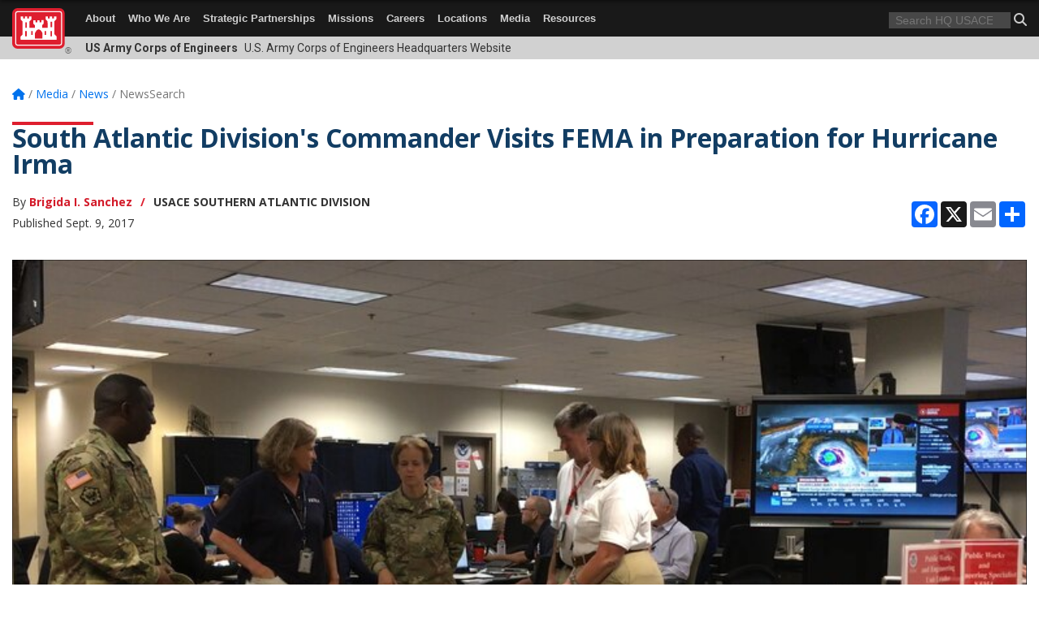

--- FILE ---
content_type: text/html; charset=utf-8
request_url: https://www.usace.army.mil/Media/News/NewsSearch/Article/1307668/south-atlantic-divisions-commander-visits-fema-in-preparation-for-hurricane-irma/
body_size: 19095
content:
<!DOCTYPE html>
<html  lang="en-US">
<head id="Head"><meta content="text/html; charset=UTF-8" http-equiv="Content-Type" />
<meta name="REVISIT-AFTER" content="1 DAYS" />
<meta name="RATING" content="GENERAL" />
<meta name="RESOURCE-TYPE" content="DOCUMENT" />
<meta content="text/javascript" http-equiv="Content-Script-Type" />
<meta content="text/css" http-equiv="Content-Style-Type" />
<title>
	South Atlantic Division's Commander Visits FEMA  in Preparation for Hurricane Irma > U.S. Army Corps of Engineers Headquarters > News Search 
</title><meta id="MetaDescription" name="description" content="ATLANTA, GA- U.S. Army Corps of Engineers Southern Atlantic Division’s Commander(USACE SAD) Brigadier General Diana Holland,  on September 7 visited FEMA’s Region 4 Response Coordination Center (RRCC) in Atlanta, GA where Joint agencies track the storm as, " /><meta id="MetaKeywords" name="keywords" content="U.S. Army 
Corps of Engineers
STEM
Engineering
Construction
Civil Works
Civil Engineers
, FEMA, US Army Corps of Engieners, emergency operations, hurricane Irma, SAD" /><meta id="MetaRobots" name="robots" content="INDEX, FOLLOW" /><link href="/Resources/Shared/stylesheets/dnndefault/7.0.0/default.css?cdv=3461" type="text/css" rel="stylesheet"/><link href="/DesktopModules/ArticleCSListArticle/module.css?cdv=3461" type="text/css" rel="stylesheet"/><link href="/Desktopmodules/SharedLibrary/ValidatedPlugins/slick-carousel/slick/slick.css?cdv=3461" type="text/css" rel="stylesheet"/><link href="/Desktopmodules/SharedLibrary/Plugins/bootstrap4/css/bootstrap.min.css?cdv=3461" type="text/css" rel="stylesheet"/><link href="/Portals/_default/Skins/USACETheme/skin.css?cdv=3461" type="text/css" rel="stylesheet"/><link href="/Portals/2/portal.css?cdv=3461" type="text/css" rel="stylesheet"/><link href="/Desktopmodules/SharedLibrary/Plugins/SocialIcons/css/fa-social-icons.css?cdv=3461" type="text/css" rel="stylesheet"/><link href="/Desktopmodules/SharedLibrary/Plugins/Skin/SkipNav/css/skipnav.css?cdv=3461" type="text/css" rel="stylesheet"/><link href="/desktopmodules/ArticleCS/styles/USACE2/style.css?cdv=3461" type="text/css" rel="stylesheet"/><link href="/Desktopmodules/SharedLibrary/Plugins/carouFredSel/base.css?cdv=3461" type="text/css" rel="stylesheet"/><link href="/Desktopmodules/SharedLibrary/Plugins/MediaElement4.2.9/mediaelementplayer.css?cdv=3461" type="text/css" rel="stylesheet"/><link href="/Desktopmodules/SharedLibrary/Plugins/ColorBox/colorbox.css?cdv=3461" type="text/css" rel="stylesheet"/><link href="/Desktopmodules/SharedLibrary/Plugins/slimbox/slimbox2.css?cdv=3461" type="text/css" rel="stylesheet"/><link href="/Desktopmodules/SharedLibrary/ValidatedPlugins/font-awesome6/css/all.min.css?cdv=3461" type="text/css" rel="stylesheet"/><link href="/Desktopmodules/SharedLibrary/ValidatedPlugins/font-awesome6/css/v4-shims.min.css?cdv=3461" type="text/css" rel="stylesheet"/><script src="/Resources/libraries/jQuery/03_07_01/jquery.js?cdv=3461" type="text/javascript"></script><script src="/Resources/libraries/jQuery-Migrate/03_04_01/jquery-migrate.js?cdv=3461" type="text/javascript"></script><script src="/Resources/libraries/jQuery-UI/01_13_03/jquery-ui.min.js?cdv=3461" type="text/javascript"></script><link rel='icon' href='/Portals/2/favicon.ico?ver=fec09guzNLySzBrZ0d32xw%3d%3d' type='image/x-icon' /><meta name='host' content='DMA Public Web' /><meta name='contact' content='dma.WebSD@mail.mil' /><script  src="/Desktopmodules/SharedLibrary/Plugins/GoogleAnalytics/Universal-Federated-Analytics-8.7.js?agency=DOD&subagency=USACE&sitetopic=dma.web&dclink=true"  id="_fed_an_ua_tag" ></script><meta name='twitter:card' content='summary_large_image' /><meta name='twitter:title' content='South&#32;Atlantic&#32;Division&apos;s&#32;Commander&#32;Visits&#32;FEMA&#32;&#32;in&#32;Preparation&#32;for&#32;Hu' /><meta name='twitter:description' content='ATLANTA,&#32;GA-&#32;U.S.&#32;Army&#32;Corps&#32;of&#32;Engineers&#32;Southern&#32;Atlantic&#32;Division&#8217;s&#32;Commander(USACE&#32;SAD)&#32;Brigadier&#32;General&#32;Diana&#32;Holland,&#32;&#32;on&#32;September&#32;7&#32;visited&#32;FEMA&#8217;s&#32;Region&#32;4&#32;Response&#32;Coordination&#32;Center&#32;(RRCC)' /><meta name='twitter:image' content='https://media.defense.gov/2017/Sep/09/2001805506/825/780/0/170907-A-AZ289-003.JPG' /><meta name='twitter:site' content='@USACEHQ' /><meta name='twitter:creator' content='@USACEHQ' /><meta property='og:site_name' content='U.S.&#32;Army&#32;Corps&#32;of&#32;Engineers&#32;Headquarters' /><meta property='og:type' content='article' /><meta property='og:title' content='South&#32;Atlantic&#32;Division&apos;s&#32;Commander&#32;Visits&#32;FEMA&#32;&#32;in&#32;Preparation&#32;for&#32;Hurricane&#32;Irma' /><meta property='og:description' content='ATLANTA,&#32;GA-&#32;U.S.&#32;Army&#32;Corps&#32;of&#32;Engineers&#32;Southern&#32;Atlantic&#32;Division&#8217;s&#32;Commander(USACE&#32;SAD)&#32;Brigadier&#32;General&#32;Diana&#32;Holland,&#32;&#32;on&#32;September&#32;7&#32;visited&#32;FEMA&#8217;s&#32;Region&#32;4&#32;Response&#32;Coordination&#32;Center&#32;(RRCC)' /><meta property='og:image' content='https://media.defense.gov/2017/Sep/09/2001805506/825/780/0/170907-A-AZ289-003.JPG' /><meta property='og:url' content='https://www.usace.army.mil/Media/News/NewsSearch/Article/1307668/south-atlantic-divisions-commander-visits-fema-in-preparation-for-hurricane-irma/' /><meta name="viewport" content="width=device-width, initial-scale=1, shrink-to-fit=no" /></head>
<body id="Body">

    <form method="post" action="/Media/News/NewsSearch/Article/1307668/south-atlantic-divisions-commander-visits-fema-in-preparation-for-hurricane-irma/" id="Form" enctype="multipart/form-data">
<div class="aspNetHidden">
<input type="hidden" name="__EVENTTARGET" id="__EVENTTARGET" value="" />
<input type="hidden" name="__EVENTARGUMENT" id="__EVENTARGUMENT" value="" />
<input type="hidden" name="__VIEWSTATE" id="__VIEWSTATE" value="M+osS5QK6C75nVdzNuZo4CpSv2duOudIzh4bhhBwU5BVo9fjASjWia6p0p1P44B59JCNy9jyOOPTWgc254myYJGfvU5GtA9/51Ked24MjKOJl29dkzj3Pp9ZxC8gfWk8usD/taq7po3O0uHVbEUnNh4XVuVlM/ugTiaYDKLDUnXjgvF5aCNcStCfxLXhF3/ZK0drgIFNUGBWtWBbHF5IjgEL+4xUs6efjsbphdOVhIk6++a6v4V16eEWZLYcc/TsxSCJ4YyUhbtcoS3dBr8z4gIQNCeuyXCHHlYguzWgEQZwHupAA1OxLgYx+n/ZbhpcfeGtQWQjZQ8/w/jtPr4Q+NzQin+aacP2albmlkejmS/OI8uBdTj9LqTcyTXOYv0po+BExZ9rQDWTe1nQR84OxVSX6Fud89TfOdLBn9iExxUx7DDuqBHO/AG2AP+1IFbCelyXxVHQCZrKAriN04wLryhmmhzNmmBSLzAIhsclPaDyquVivs9IwiwQk7iG9h7wL6uC5oeAKAYBV6mk9YdK2QmCAho6J2eRb4JmExnqDeeUYfM5aASuk1psXbMAlxGXpH24EyPBbQavf/PNRUvSRXtptpHaTu3RnY9O33dpCrUrQLZVzpNuzynXhVrwVm2+KcJSauvxs1P8HpSgs/J/fxnZcnit1Mnz6o47r6cbpUKOwUByR0ysgDq5vQ+kNs8bXyAACI8DkFJ3SU6hf/uAr27i6h/YMEbYAbLnIq17qX0vH/[base64]/w/vHpvs4nAUi6NkYcpnJRGCgY+K0558W4gtci8OY3qGf3grPPHL2HgMT02WQVql5zb2r+XEiGkzeDZ7750bhcc9++3rHn9HPrE4ricL+6GbQwCU6e9xPrP7segE7xILe3KKkOrFYr/RtUKeGYYeCuwctVpL+w+zzgGOxiUh3oMPigITQA1rbK55OvuTy/7nauQ1cRs0xE8Dodzir6Zz2QJXnh4s592hpZIDlAtMJUAEc1RhIO344NbRAcOIfsbew05zXTGXZKnGSzwObhNDBM3nDvjl5uXxRpUG3DUO/pS8Ey6zr0HlC/3+ONE1mkaBonEvaPLu/nElm4j17sBZV4OdZdPdjroxMxMz3wWdVFih4PDjbcqOZ0HWN6hq81W+wGYN7VZ4xDmZ4jH0MEq+YG4jdkZ87WnbvYaHhRttUnR1OUPW313ECelkoTnQWs8Xdsxplkzb4xamDsIuvO+CqBKZY03LgV2FJyJz1GtM701aeVNMIK2N7uc8jxUyKo2JLyATzjT/okqn5moz7W1renuqjqyHfRvA8+zF/UceTa47oxoBZzMhbJkFevzbLe4hzyrhm2+DHsRuIWVSMl4DzbTnYoUMWBHFZoTlBs+UHw/jc9RQGCFESXkzliv6E1n6OpPEF+kpmQgK6SVW/NZ+LBMLiLzhMQFiCsuRtbvx9tHOWjfXGKdhwBCSaHwfB/Oy+PhGZyUvjn9qcZEp0Y3rkvdGTkLqgpnZV4Sxq4Htu8cTpPD9aGm+3NV51H/CfeG1Q53o+Du0BdH/u8O6RTrH6kIlfuXbC1KJ+p+i6FVGZwXzSxaHCOSKgJiWfP1LuAyKcxaOlE1e2KjIxLS6a6zn/YpntPsmR0VmImxoxafdnIbLc9xgwviJYF9p7C9y2Jf0KnmCuQCrmi0qi6laW6ZwvIn9dYo611AhSeupB+4yES1WDL83aH1vNOlRghmk0B8MwENGX2OEL8Hz6jjWDopotRSOPciNFWcTyHkXovEXz3frxEkbIp6q8eBjx6LPFQJnvvMhhVhqzbHORI3yBzMr+g8s/vlXNHxEZSNCulBHeZ7QGC/CVN+dDBw2Fts/7IE91P1a6VqP4K1VFsjCfelkv+9dIHb3I638Zg0+UTezcb4QJV7d6jCmTdF3peYINfKRdck9GXaxZTCgn5g9YPhJzIxGam9fElDagrDsbSgvtgUrLAY9EDjUf8Jk7cGT6wodsBSooxCqVm9Ike+DzlOk3Kn7iHb//SmW0ZtVunHFHDcPEUMf1yqVys8WKPvjE/RKr9APtvZIm2TvaV5PKwW9G3ofEhnAlFugSe6rHIJWA5O57uKNGjLq+qD5lxtcb/5lnhwu5akyDwDfrHAX4GOFWcTXiX3XEdtXxmOj1ZTxyspKfQpk6Qq8OnEEpvasp4QmSSW6/0bKGhDxKcNVn8RTYpbtugeUJBMil98KZpzKOkhPT6x1TEGBYbD3X+s8BY/Lx7m8xd3Hhp272GPOq4brWeUxzqdc9nvNGHvzrkwTdAUj/OW1XdNGnzzJssty87tNrdj9pPC6S0kec/QFGxNPZFyuDunbjIQdHvB/I0P8plPCcRF44/zlq3Sv5VKfUCPuf0OqKz5cCLl9LuMQVZeGrG0mF4dGn8dNL4Ea+zsLPdUtyJzj8C6iRu93KBA9clNEiTmL2xZlzCnOIVuaujOFw5iM4yS6sWZ+eW1QZzd3V5f121C93PumgHf0zQU6p6ipZqy5a5dp2zqlfrL5bSvSDaRUYtoc8Qh5fI8c22kBIlLIySq/ny6788TN1vNdp5no3Kd4TpvujlCNBH8XLBnUC9RXF1JbYPjJK595ity1rodOhsZth/FO9IX9IMOc12LUfac0exXglmdVjqh966kjvW4EaT2RKNREXqP7UfszVazDaoQjCAYBS290AvgOTy3J43JJCBDWg2PBLSfDcOg3i2uB8u0ezaZ/YlhIPl+UNIx1tYPHHFL9Dyhb9psxsF2dITNDS4usc0ONx91uWfkuNDsca0ZjkSg48bvZ0rFH+JWy5dEJB9189jWqygOrv4PRvKc/D2BFRVOjohNchbLp507kqzSYVu4dbxQTcLOXMDP72GarLoAFuQgduybnRwR687w71D46L03CZsO+n0fzeEBPWmjP50lKWuooHPO1Nc5lJIYtHg0JXoV+BWtGQ24BOOsRtrCo9A/FDLtbWhuDe24IccZ+r3nu3nUl69SIIcuGPpqy5nA/cJLgKGqR38FanYfKmJs0uw/FGs9BRQHWN+O8gDTgADRK4z14vTLeiWo98JHd6cR5rpYeXio/ZBLUCj5vsIbn1zkbot020L1j448p6O1MPP0yaiu/[base64]/ZpbylVRC7RheNmGBQOX8zSFJBcWTDr3k/aw3tfhNf3YWOEScPmIc7IAXlRraiVz7B3TylRBmVt/hFomytJZQsQZ810GrfXu9ZpZnInxTHVls/NhYobRCPDci8W1v26rgxPk2IGU9cPltemaZ/XC2d9LQVWy7Ato3DPXg62VHY7D6EM4poYz8pf/NErsbB8FU63MJfjFMR4EP6I9p76Eli5n4Q84vd9d2fELhsj758H8eTJzMVDh8sw2XFzaAm9u1mcuqqdz4QBRYjHDmnxIOWf0XloIWivOaUbIbrwyXwYNEPqE+Q7/8SYukv/jAJGfihNk2BSj/mRyD/ox15UNa5qHKdyxl4nHT9RCtzkFXyOXtQFUOEP/Sjb74j0t62+z404SuYd1OZgg/daufB5roS+h4DXkZsI0lP/1hQB8UO1r/JT5ej81y1bo9KWt6kYnS+p8X+0KtyDo+N2rOk8Vyzx9jQBplzhK51kIJAoMSvVzk36vDdBCWDNbiaSJ/VAGX3TmEtMbJawdAeLOcUIE=" />
</div>

<script type="text/javascript">
//<![CDATA[
var theForm = document.forms['Form'];
if (!theForm) {
    theForm = document.Form;
}
function __doPostBack(eventTarget, eventArgument) {
    if (!theForm.onsubmit || (theForm.onsubmit() != false)) {
        theForm.__EVENTTARGET.value = eventTarget;
        theForm.__EVENTARGUMENT.value = eventArgument;
        theForm.submit();
    }
}
//]]>
</script>


<script src="/WebResource.axd?d=pynGkmcFUV2YRBDbasXhoakaqdeI-_09hOJyJqDzsDsl2pX8MS4jrFU_QRw1&amp;t=638901627720898773" type="text/javascript"></script>


<script src="/ScriptResource.axd?d=NJmAwtEo3IrKGQZJaQ-59ps9QE7NB-cd8FtY8K_IKR198d6n1yFeBXjBOfSie8_YpnxWr5TH_Xa1YuI6xvu2xbnYgibsEU5YeVIVuQL9OF1wgOqmP8IRYf5-D9bdkdSDspeMsQ2&amp;t=32e5dfca" type="text/javascript"></script>
<script src="/ScriptResource.axd?d=dwY9oWetJoLC35ezSMivQTHgohaws39GHERz_2Vs-fMqSX4XSS-TGUwHNwlX-SjZdeyVi2T18HyTsBGhhCgcdE7ySD6n4ENZHt2zQ9wqrft0ffaCn4pNEJ2yI2hoEpa5BC03t8XV-nAfRCVl0&amp;t=32e5dfca" type="text/javascript"></script>
<div class="aspNetHidden">

	<input type="hidden" name="__VIEWSTATEGENERATOR" id="__VIEWSTATEGENERATOR" value="CA0B0334" />
	<input type="hidden" name="__VIEWSTATEENCRYPTED" id="__VIEWSTATEENCRYPTED" value="" />
	<input type="hidden" name="__EVENTVALIDATION" id="__EVENTVALIDATION" value="YNNn+KQOXL/IBrK8Xk2ujvU7udfnXHASJbvRxmgxasdJ5t8YuF/pQNsfLsRAPivfmFA/6aIs+iBAUBK0GIq+tcxEiyIGkg0L2CV21EgPDB7LLo7n" />
</div><script src="/Desktopmodules/SharedLibrary/Plugins/MediaElement4.2.9/mediaelement-and-player.js?cdv=3461" type="text/javascript"></script><script src="/Desktopmodules/SharedLibrary/ValidatedPlugins/slick-carousel/slick/slick.min.js?cdv=3461" type="text/javascript"></script><script src="/js/dnn.js?cdv=3461" type="text/javascript"></script><script src="/js/dnn.modalpopup.js?cdv=3461" type="text/javascript"></script><script src="/js/dnncore.js?cdv=3461" type="text/javascript"></script><script src="/Desktopmodules/SharedLibrary/Plugins/Mobile-Detect/mobile-detect.min.js?cdv=3461" type="text/javascript"></script><script src="/DesktopModules/ArticleCS/Resources/ArticleCS/js/ArticleCS.js?cdv=3461" type="text/javascript"></script><script src="/Desktopmodules/SharedLibrary/Plugins/carouFredSel/jquery.carouFredSel-6.2.1.js?cdv=3461" type="text/javascript"></script><script src="/Desktopmodules/SharedLibrary/Plugins/DVIDSAnalytics/DVIDSVideoAnalytics.min.js?cdv=3461" type="text/javascript"></script><script src="/Desktopmodules/SharedLibrary/Plugins/DVIDSAnalytics/analyticsParamsForDVIDSAnalyticsAPI.js?cdv=3461" type="text/javascript"></script><script src="/Desktopmodules/SharedLibrary/Plugins/TouchSwipe/jquery.touchSwipe.min.js?cdv=3461" type="text/javascript"></script><script src="/Desktopmodules/SharedLibrary/Plugins/ColorBox/jquery.colorbox.js?cdv=3461" type="text/javascript"></script><script src="/Desktopmodules/SharedLibrary/Plugins/slimbox/slimbox2.js?cdv=3461" type="text/javascript"></script><script src="/Desktopmodules/SharedLibrary/Plugins/BodyScrollLock/bodyScrollLock.js?cdv=3461" type="text/javascript"></script><script src="/js/dnn.servicesframework.js?cdv=3461" type="text/javascript"></script><script src="/Desktopmodules/SharedLibrary/Plugins/Skin/js/common.js?cdv=3461" type="text/javascript"></script><script src="/Desktopmodules/SharedLibrary/Plugins/image-set-polyfill/image-set-polyfill.js?cdv=3461" type="text/javascript"></script>
<script type="text/javascript">
//<![CDATA[
Sys.WebForms.PageRequestManager._initialize('ScriptManager', 'Form', ['tdnn$ctr111142$ListArticle$UpdatePanel1','dnn_ctr111142_ListArticle_UpdatePanel1','tdnn$ctr111142$ListArticle$desktopmodules_articlecslistarticle_listarticle_ascx$UpdatePanel1','dnn_ctr111142_ListArticle_desktopmodules_articlecslistarticle_listarticle_ascx_UpdatePanel1'], [], [], 180, '');
//]]>
</script>

        
        
        


<script type="text/javascript">
$('#personaBar-iframe').load(function() {$('#personaBar-iframe').contents().find("head").append($("<style type='text/css'>.personabar .personabarLogo {}</style>")); });
</script>

<script type="text/javascript">

jQuery(document).ready(function() {
initializeSkin();
});

</script>

<script type="text/javascript">
var skinvars = {"SiteName":"U.S. Army Corps of Engineers Headquarters","SiteShortName":"HQ USACE","SiteSubTitle":"","aid":"u.s.armycorpsofengineersheadquart","IsSecureConnection":true,"IsBackEnd":false,"DisableShrink":false,"IsAuthenticated":false,"SearchDomain":"search.usa.gov","SiteUrl":"https://www.usace.army.mil/","LastLogin":null,"IsLastLoginFail":false,"IncludePiwik":false,"PiwikSiteID":-1,"SocialLinks":{"Facebook":{"Url":"http://www.facebook.com/USACEHQ","Window":"_blank","Relationship":"noopener"},"Twitter":{"Url":"http://twitter.com/USACEHQ","Window":"_blank","Relationship":"noopener"},"YouTube":{"Url":"http://www.youtube.com/CORPSCONNECTION","Window":"_blank","Relationship":"noopener"},"Flickr":{"Url":"http://www.flickr.com/photos/usacehq","Window":"_blank","Relationship":"noopener"},"Pintrest":{"Url":"","Window":null,"Relationship":null},"Instagram":{"Url":"","Window":"","Relationship":null},"Blog":{"Url":"http://usace.armylive.dodlive.mil/","Window":"_blank","Relationship":"noopener"},"RSS":{"Url":"","Window":"","Relationship":null},"Podcast":{"Url":"","Window":"","Relationship":null},"Email":{"Url":"","Window":"","Relationship":null},"LinkedIn":{"Url":"","Window":null,"Relationship":null},"Snapchat":{"Url":"","Window":"","Relationship":null}},"SiteLinks":null,"LogoffTimeout":3300000,"SiteAltLogoText":""};
</script>
<script type="application/ld+json">{"@context":"http://schema.org","@type":"Organization","logo":null,"name":"U.S. Army Corps of Engineers Headquarters","url":"https://www.usace.army.mil/","sameAs":["http://www.facebook.com/USACEHQ","http://twitter.com/USACEHQ","http://www.youtube.com/CORPSCONNECTION"]}</script>

<div id="app" class="app_usace app-inner   ">
    


<div id="skip-link-holder"><a id="skip-link" href="#skip-target">Skip to main content (Press Enter).</a></div>

<header id="header-main">
    
    <div id="header-title">
        <div class="page-container">
            <div class="container-fluid flex">
                <div class="site-name">US Army Corps of Engineers</div>
                <div class="site-area">U.S. Army Corps of Engineers Headquarters Website</div>
            </div>
        </div>
    </div>
    <div id="header-menu" class="header-inner">
        <div class="page-container">
            <div class="container-fluid">
                <div class="site-logo">
                    
                    <a href="https://www.usace.army.mil/">
                        <img src="/Portals/_default/Skins/USACETheme/Assets/images/usace-logo-color.svg" alt="U.S. Army Corps of Engineers Headquarters" />
                    </a>
                    <div class='reg'>&reg;</div>
                </div>
                <nav class="main navbar navbar-expand-md" id="main-menu" aria-label="main menu">
                    <ul id="main-nav" class="navbar-nav mr-auto sm-collapsible">
<li class="desktop-blank"></li>
    
    <li class="parent top-level ">
    
        <a href="https://www.usace.army.mil/About/"  tabindex="0" >About<span class="sub-arrow"></span></a> 
    
	    <div class="level2-container">
            <ul class="level2">
            
    <li class="">
    
       <a class="nav-link" href="https://www.usace.army.mil/About/Leadership/"  tabindex="0" ><span class="main">Leadership</span></a>
    
    </li>

    <li class="parent">
    
       <a class="nav-link" href="https://www.usace.army.mil/About/History/"  tabindex="0" ><span class="main">History</span><span class="sub-arrow"></span></a>
    
        <ul class="parent">
        
    <li class="">
    
       <a class="nav-link" href="https://www.usace.army.mil/About/History/Brief-History-of-the-Corps/"  tabindex="0" ><span class="main">Brief History of the Corps</span></a>
    
    </li>

    <li class="parent">
    
       <a class="nav-link" href="https://www.usace.army.mil/About/History/Historical-Vignettes/"  tabindex="0" ><span class="main">Historical Vignettes</span><span class="sub-arrow"></span></a>
    
        <ul class="parent">
        
    <li class="parent">
    
       <a class="nav-link" href="https://www.usace.army.mil/About/History/Historical-Vignettes/USACE-Building-Better/"  tabindex="0" ><span class="main">USACE Building Better</span><span class="sub-arrow"></span></a>
    
        <ul class="parent">
        
    <li class="">
    
       <a class="nav-link" href="https://www.usace.army.mil/About/History/Historical-Vignettes/USACE-Building-Better/011-Army-Integration/"  tabindex="0" ><span class="main">011 - Army Integration</span></a>
    
    </li>

        </ul>
    
    </li>

        </ul>
    
    </li>

    <li class="">
    
       <a class="nav-link" href="https://www.usace.army.mil/About/History/Publications/"  tabindex="0" ><span class="main">Publications</span></a>
    
    </li>

    <li class="">
    
       <a class="nav-link" href="https://www.usace.army.mil/About/History/Commanders/"  tabindex="0" ><span class="main">Commanders</span></a>
    
    </li>

    <li class="">
    
       <a class="nav-link" href="https://www.usace.army.mil/About/History/Command-Sergeants-Major/"  tabindex="0" ><span class="main">Command Sergeants Major</span></a>
    
    </li>

    <li class="">
    
       <a class="nav-link" href="https://www.usace.army.mil/About/History/Exhibits/"  tabindex="0" ><span class="main">Exhibits</span></a>
    
    </li>

    <li class="">
    
       <a class="nav-link" href="http://cdm16021.contentdm.oclc.org/cdm/landingpage/collection/p15141coll5" target="_blank" rel="noopeneer noreferrer" tabindex="0" ><span class="main">Historical Images</span></a>
    
    </li>

    <li class="">
    
       <a class="nav-link" href="https://www.usace.army.mil/About/History/Images/"  tabindex="0" ><span class="main">Images</span></a>
    
    </li>

    <li class="">
    
       <a class="nav-link" href="https://www.usace.army.mil/About/History/Oral-History-in-USACE/"  tabindex="0" ><span class="main">Oral History in USACE</span></a>
    
    </li>

        </ul>
    
    </li>

    <li class="">
    
       <a class="nav-link" href="https://www.usace.army.mil/About/People/"  tabindex="0" ><span class="main">People</span></a>
    
    </li>

    <li class="">
    
       <a class="nav-link" href="https://www.usace.army.mil/About/FAQ/"  tabindex="0" ><span class="main">FAQ</span></a>
    
    </li>

    <li class="">
    
       <a class="nav-link" href="https://mrsi.erdc.dren.mil/coe/" target="_blank" rel="noopeneer noreferrer" tabindex="0" ><span class="main">Centers of Expertise</span></a>
    
    </li>

            </ul>
		</div>
    
    </li>

    <li class="parent top-level ">
    
        <a href="https://www.usace.army.mil/Who-We-Are/"  tabindex="0" >Who We Are<span class="sub-arrow"></span></a> 
    
	    <div class="level2-container">
            <ul class="level2">
            
    <li class="">
    
       <a class="nav-link" href="https://www.usace.army.mil/Who-We-Are/Military-Programs/"  tabindex="0" ><span class="main">Military Programs</span></a>
    
    </li>

    <li class="">
    
       <a class="nav-link" href="https://www.usace.army.mil/Who-We-Are/Engineering-and-Construction/"  tabindex="0" ><span class="main">Engineering and Construction</span></a>
    
    </li>

    <li class="">
    
       <a class="nav-link" href="https://www.usace.army.mil/Who-We-Are/249th-Engineer-Battalion/"  tabindex="0" ><span class="main">249th Engineer Battalion</span></a>
    
    </li>

    <li class="parent">
    
       <a class="nav-link" href="https://www.usace.army.mil/Who-We-Are/Chief-Counsel-Office/"  tabindex="0" ><span class="main">Chief Counsel Office</span><span class="sub-arrow"></span></a>
    
        <ul class="parent">
        
    <li class="">
    
       <a class="nav-link" href="https://www.usace.army.mil/Who-We-Are/Chief-Counsel-Office/Honors-Program/"  tabindex="0" ><span class="main">Honors Program</span></a>
    
    </li>

    <li class="">
    
       <a class="nav-link" href="https://www.usace.army.mil/Who-We-Are/Chief-Counsel-Office/Legal-Services-Directory/"  tabindex="0" ><span class="main">Legal Services Directory</span></a>
    
    </li>

        </ul>
    
    </li>

    <li class="">
    
       <a class="nav-link" href="https://www.usace.army.mil/Who-We-Are/Contingency-Response-Unit/"  tabindex="0" ><span class="main">Contingency Response Unit</span></a>
    
    </li>

    <li class="">
    
       <a class="nav-link" href="https://www.usace.army.mil/Who-We-Are/Engineer-Inspector-General/"  tabindex="0" ><span class="main">Engineer Inspector General</span></a>
    
    </li>

    <li class="">
    
       <a class="nav-link" href="https://www.usace.army.mil/Who-We-Are/Finance-Center/"  tabindex="0" ><span class="main">Finance Center</span></a>
    
    </li>

    <li class="parent">
    
       <a class="nav-link" href="https://www.usace.army.mil/Who-We-Are/UMSB/"  tabindex="0" ><span class="main">UMSB</span><span class="sub-arrow"></span></a>
    
        <ul class="parent">
        
    <li class="">
    
       <a class="nav-link" href="https://www.usace.army.mil/Who-We-Are/UMSB/UMSB-Contracting/"  tabindex="0" ><span class="main">UMSB Contracting</span></a>
    
    </li>

    <li class="">
    
       <a class="nav-link" href="https://www.usace.army.mil/Who-We-Are/UMSB/UMSB-Small-Business/"  tabindex="0" ><span class="main">UMSB Small Business</span></a>
    
    </li>

        </ul>
    
    </li>

    <li class="">
    
       <a class="nav-link" href="https://www.usace.army.mil/Who-We-Are/Logistics/"  tabindex="0" ><span class="main">Logistics</span></a>
    
    </li>

    <li class="">
    
       <a class="nav-link" href="https://www.usace.army.mil/Who-We-Are/Prime-Power-School/"  tabindex="0" ><span class="main">Prime Power School</span></a>
    
    </li>

    <li class="">
    
       <a class="nav-link" href="https://www.usace.army.mil/Who-We-Are/Reserve-Affairs/"  tabindex="0" ><span class="main">Reserve Affairs</span></a>
    
    </li>

    <li class="">
    
       <a class="nav-link" href="https://www.usace.army.mil/Who-We-Are/SHARP/"  tabindex="0" ><span class="main">SHARP</span></a>
    
    </li>

    <li class="parent">
    
       <a class="nav-link" href="https://www.usace.army.mil/Who-We-Are/EEO/"  tabindex="0" ><span class="main">EEO</span><span class="sub-arrow"></span></a>
    
        <ul class="parent">
        
    <li class="">
    
       <a class="nav-link" href="https://www.usace.army.mil/Who-We-Are/EEO/Contact/"  tabindex="0" ><span class="main">Contact</span></a>
    
    </li>

        </ul>
    
    </li>

            </ul>
		</div>
    
    </li>

    <li class="parent top-level ">
    
        <a href="https://www.usace.army.mil/Strategic-Partnerships/"  tabindex="0" >Strategic Partnerships<span class="sub-arrow"></span></a> 
    
	    <div class="level2-container">
            <ul class="level2">
            
    <li class="parent">
    
       <a class="nav-link" href="https://www.usace.army.mil/Business-With-Us/"  tabindex="0" ><span class="main">Contracting</span><span class="sub-arrow"></span></a>
    
        <ul class="parent">
        
    <li class="">
    
       <a class="nav-link" href="https://www.usace.army.mil/Missions/Emergency-Operations/Contracting-in-Disasters/"  tabindex="0" ><span class="main">Contracting in Disasters</span></a>
    
    </li>

    <li class="parent">
    
       <a class="nav-link" href="https://www.usace.army.mil/Strategic-Partnerships/Contracting/Contracting-in-Puerto-Rico/"  tabindex="0" ><span class="main">Contracting-in-Puerto-Rico</span><span class="sub-arrow"></span></a>
    
        <ul class="parent">
        
    <li class="">
    
       <a class="nav-link" href="https://www.usace.army.mil/Strategic-Partnerships/Contracting/Contracting-in-Puerto-Rico/Indefinite-Delivery-contracts/"  tabindex="0" ><span class="main">Indefinite-Delivery contracts</span></a>
    
    </li>

        </ul>
    
    </li>

        </ul>
    
    </li>

    <li class="parent">
    
       <a class="nav-link" href="https://www.usace.army.mil/Strategic-Partnerships/Small-Business/"  tabindex="0" ><span class="main">Small Business</span><span class="sub-arrow"></span></a>
    
        <ul class="parent">
        
    <li class="">
    
       <a class="nav-link" href="https://www.usace.army.mil/Strategic-Partnerships/Small-Business/Upcoming-Contract-Opportunities/"  tabindex="0" ><span class="main">Upcoming Contract Opportunities</span></a>
    
    </li>

    <li class="">
    
       <a class="nav-link" href="https://www.usace.army.mil/Strategic-Partnerships/Small-Business/Subcontracting-Resources/"  tabindex="0" ><span class="main">Subcontracting Resources</span></a>
    
    </li>

    <li class="">
    
       <a class="nav-link" href="https://www.usace.army.mil/Strategic-Partnerships/Small-Business/Market-the-Districts-Centers-for-Success/"  tabindex="0" ><span class="main">Market the Districts/Centers for Success</span></a>
    
    </li>

    <li class="">
    
       <a class="nav-link" href="https://www.usace.army.mil/Strategic-Partnerships/Small-Business/Sell-IT-or-Innovative-Products-and-Services/"  tabindex="0" ><span class="main">Sell IT or Innovative Products and Services</span></a>
    
    </li>

    <li class="">
    
       <a class="nav-link" href="https://www.usace.army.mil/Strategic-Partnerships/Small-Business/Find-Upcoming-Conferences-Outreach-Events-Training/"  tabindex="0" ><span class="main">Find Upcoming Conferences/Outreach Events/Training</span></a>
    
    </li>

    <li class="">
    
       <a class="nav-link" href="https://www.usace.army.mil/Strategic-Partnerships/Small-Business/Small-Business-Basics/"  tabindex="0" ><span class="main">Small Business Basics</span></a>
    
    </li>

    <li class="">
    
       <a class="nav-link" href="https://www.usace.army.mil/Strategic-Partnerships/Small-Business/USACE-Contractor-Database/"  tabindex="0" ><span class="main">USACE Contractor Database</span></a>
    
    </li>

    <li class="">
    
       <a class="nav-link" href="https://www.usace.army.mil/Strategic-Partnerships/Small-Business/Contractor-Roadmap-to-Success/"  tabindex="0" ><span class="main">Contractor Roadmap to Success</span></a>
    
    </li>

    <li class="">
    
       <a class="nav-link" href="https://www.usace.army.mil/Strategic-Partnerships/Small-Business/Dredging-Corner/"  tabindex="0" ><span class="main">Dredging Corner</span></a>
    
    </li>

        </ul>
    
    </li>

    <li class="">
    
       <a class="nav-link" href="https://www.usace.army.mil/Strategic-Partnerships/Partnering/"  tabindex="0" ><span class="main">Partnering</span></a>
    
    </li>

            </ul>
		</div>
    
    </li>

    <li class="parent top-level ">
    
        <a href="https://www.usace.army.mil/Missions/"  tabindex="0" >Missions<span class="sub-arrow"></span></a> 
    
	    <div class="level2-container">
            <ul class="level2">
            
    <li class="parent">
    
       <a class="nav-link" href="https://www.usace.army.mil/Missions/Civil-Works/"  tabindex="0" ><span class="main">Civil Works</span><span class="sub-arrow"></span></a>
    
        <ul class="parent">
        
    <li class="">
    
       <a class="nav-link" href="https://www.usace.army.mil/Missions/Civil-Works/Supplemental-Work/"  tabindex="0" ><span class="main">Supplemental Work</span></a>
    
    </li>

    <li class="">
    
       <a class="nav-link" href="https://www.usace.army.mil/Missions/Civil-Works/Budget/"  tabindex="0" ><span class="main">Budget</span></a>
    
    </li>

    <li class="">
    
       <a class="nav-link" href="https://www.usace.army.mil/Missions/Civil-Works/Dam-Safety-Program/"  tabindex="0" ><span class="main">Dam Safety Program</span></a>
    
    </li>

    <li class="">
    
       <a class="nav-link" href="https://www.usace.army.mil/Missions/Civil-Works/Environmental-Infrastructure/"  tabindex="0" ><span class="main">Environmental Infrastructure</span></a>
    
    </li>

    <li class="">
    
       <a class="nav-link" href="https://www.usace.army.mil/Missions/Civil-Works/Levee-Safety-Program/"  tabindex="0" ><span class="main">Levee Safety Program</span></a>
    
    </li>

    <li class="parent">
    
       <a class="nav-link" href="https://www.usace.army.mil/Missions/Civil-Works/Navigation/"  tabindex="0" ><span class="main">Navigation</span><span class="sub-arrow"></span></a>
    
        <ul class="parent">
        
    <li class="">
    
       <a class="nav-link" href="https://www.usace.army.mil/Missions/Civil-Works/Navigation/IMTS/"  tabindex="0" ><span class="main">IMTS</span></a>
    
    </li>

    <li class="">
    
       <a class="nav-link" href="https://www.usace.army.mil/Missions/Civil-Works/Navigation/Remote-Lock-and-Dam-Operations/"  tabindex="0" ><span class="main">Remote Lock and Dam Operations</span></a>
    
    </li>

        </ul>
    
    </li>

    <li class="">
    
       <a class="nav-link" href="https://www.usace.army.mil/Missions/Civil-Works/Project-Partnership-Agreements/"  tabindex="0" ><span class="main">Project Partnership Agreements</span></a>
    
    </li>

    <li class="parent">
    
       <a class="nav-link" href="https://www.usace.army.mil/Missions/Civil-Works/Project-Planning/"  tabindex="0" ><span class="main">Project Planning</span><span class="sub-arrow"></span></a>
    
        <ul class="parent">
        
    <li class="">
    
       <a class="nav-link" href="https://www.usace.army.mil/Missions/Civil-Works/Project-Planning/WRRDA-7001-Proposals/"  tabindex="0" ><span class="main">WRRDA 7001 Proposals</span></a>
    
    </li>

    <li class="">
    
       <a class="nav-link" href="https://www.usace.army.mil/Missions/Civil-Works/Project-Planning/WRRDA2014_Section1002/"  tabindex="0" ><span class="main">WRRDA2014_Section1002</span></a>
    
    </li>

        </ul>
    
    </li>

    <li class="parent">
    
       <a class="nav-link" href="https://www.usace.army.mil/Missions/Civil-Works/Recreation/"  tabindex="0" ><span class="main">Recreation</span><span class="sub-arrow"></span></a>
    
        <ul class="parent">
        
    <li class="">
    
       <a class="nav-link" href="https://www.volunteer.gov" target="_blank" rel="noopeneer noreferrer" tabindex="0" ><span class="main">Volunteer Clearinghouse</span></a>
    
    </li>

    <li class="">
    
       <a class="nav-link" href="https://www.usace.army.mil/Missions/Civil-Works/Recreation/National-Water-Safety_Program/"  tabindex="0" ><span class="main">National Water Safety_Program</span></a>
    
    </li>

        </ul>
    
    </li>

    <li class="parent">
    
       <a class="nav-link" href="https://www.usace.army.mil/Missions/Civil-Works/Review-Policy/"  tabindex="0" ><span class="main">Review Policy</span><span class="sub-arrow"></span></a>
    
        <ul class="parent">
        
    <li class="">
    
       <a class="nav-link" href="https://www.usace.army.mil/Missions/Civil-Works/Review-Policy/SAR_T2_IEPR/"  tabindex="0" ><span class="main">SAR_T2_IEPR</span></a>
    
    </li>

        </ul>
    
    </li>

    <li class="parent">
    
       <a class="nav-link" href="https://www.usace.army.mil/Missions/Civil-Works/Regulatory-Program-and-Permits/"  tabindex="0" ><span class="main">Regulatory Program and Permits</span><span class="sub-arrow"></span></a>
    
        <ul class="parent">
        
    <li class="">
    
       <a class="nav-link" href="https://www.usace.army.mil/Missions/Civil-Works/Regulatory-Program-and-Permits/Nationwide-Permits/"  tabindex="0" ><span class="main">Nationwide Permits</span></a>
    
    </li>

    <li class="">
    
       <a class="nav-link" href="https://www.usace.army.mil/Missions/Civil-Works/Regulatory-Program-and-Permits/appeals/"  tabindex="0" ><span class="main">appeals</span></a>
    
    </li>

    <li class="">
    
       <a class="nav-link" href="https://www.usace.army.mil/Missions/Civil-Works/Regulatory-Program-and-Permits/Section-214/"  tabindex="0" ><span class="main">Section 214</span></a>
    
    </li>

        </ul>
    
    </li>

    <li class="">
    
       <a class="nav-link" href="https://www.usace.army.mil/Missions/Civil-Works/Section408/"  tabindex="0" ><span class="main">Section408</span></a>
    
    </li>

    <li class="">
    
       <a class="nav-link" href="https://www.usace.army.mil/Missions/Civil-Works/Tribal-Nations/"  tabindex="0" ><span class="main">Tribal Nations</span></a>
    
    </li>

    <li class="">
    
       <a class="nav-link" href="https://www.usace.army.mil/Missions/Civil-Works/Hydropower/"  tabindex="0" ><span class="main">Hydropower</span></a>
    
    </li>

    <li class="">
    
       <a class="nav-link" href="https://www.usace.army.mil/Missions/Civil-Works/Policy-And-Guidance/"  tabindex="0" ><span class="main">Policy And Guidance</span></a>
    
    </li>

    <li class="">
    
       <a class="nav-link" href="https://www.usace.army.mil/Missions/Civil-Works/Flood-and-Coastal-Storm-Risk-Management/"  tabindex="0" ><span class="main">Flood and Coastal Storm Risk Management</span></a>
    
    </li>

    <li class="parent">
    
       <a class="nav-link" href="https://www.usace.army.mil/Missions/Civil-Works/Technical-Assistance/"  tabindex="0" ><span class="main">Technical Assistance</span><span class="sub-arrow"></span></a>
    
        <ul class="parent">
        
    <li class="">
    
       <a class="nav-link" href="https://www.usace.army.mil/Missions/Civil-Works/Technical-Assistance/Planning-Assistance/"  tabindex="0" ><span class="main">Planning Assistance</span></a>
    
    </li>

    <li class="">
    
       <a class="nav-link" href="https://www.usace.army.mil/Missions/Civil-Works/Technical-Assistance/FPMS/"  tabindex="0" ><span class="main">FPMS</span></a>
    
    </li>

        </ul>
    
    </li>

    <li class="">
    
       <a class="nav-link" href="https://www.usace.army.mil/Missions/Civil-Works/Water-Resources-Development-Act/"  tabindex="0" ><span class="main">Water Resources Development Act</span></a>
    
    </li>

        </ul>
    
    </li>

    <li class="parent">
    
       <a class="nav-link" href="https://www.usace.army.mil/Missions/Environmental/"  tabindex="0" ><span class="main">Environmental</span><span class="sub-arrow"></span></a>
    
        <ul class="parent">
        
    <li class="">
    
       <a class="nav-link" href="https://www.usace.army.mil/Missions/Environmental/DNPPP/"  tabindex="0" ><span class="main">Deactivated Nuclear Power Plant Program (DNPPP)</span></a>
    
    </li>

    <li class="">
    
       <a class="nav-link" href="https://www.usace.army.mil/Missions/Environmental/Environmental-Operating-Principles/"  tabindex="0" ><span class="main">Environmental Operating Principles</span></a>
    
    </li>

    <li class="">
    
       <a class="nav-link" href="https://www.usace.army.mil/Missions/Environmental/Environmental-Quality/"  tabindex="0" ><span class="main">Environmental Quality</span></a>
    
    </li>

    <li class="">
    
       <a class="nav-link" href="https://www.usace.army.mil/Missions/Environmental/Environmental-Interagency-Support/"  tabindex="0" ><span class="main">Environmental Interagency Support</span></a>
    
    </li>

    <li class="">
    
       <a class="nav-link" href="https://www.usace.army.mil/Missions/Environmental/Formerly-Used-Defense-Sites/"  tabindex="0" ><span class="main">Formerly Used Defense Sites</span></a>
    
    </li>

    <li class="">
    
       <a class="nav-link" href="https://www.usace.army.mil/Missions/Environmental/FUSRAP/"  tabindex="0" ><span class="main">FUSRAP</span></a>
    
    </li>

    <li class="">
    
       <a class="nav-link" href="https://www.usace.army.mil/Missions/Environmental/Invasive-Species-Management/"  tabindex="0" ><span class="main">Invasive Species Management</span></a>
    
    </li>

    <li class="">
    
       <a class="nav-link" href="https://www.usace.army.mil/Missions/Environmental/Military-Munitions-Support-Services/"  tabindex="0" ><span class="main">Military Munitions Support Services</span></a>
    
    </li>

    <li class="">
    
       <a class="nav-link" href="https://www.usace.army.mil/Missions/Environmental/Regional-Environmental-and-Energy-Offices-REEOs/"  tabindex="0" ><span class="main">Regional Environmental and Energy Offices REEOs</span></a>
    
    </li>

    <li class="">
    
       <a class="nav-link" href="https://www.usace.army.mil/Missions/Environmental/Superfund/"  tabindex="0" ><span class="main">Superfund</span></a>
    
    </li>

    <li class="">
    
       <a class="nav-link" href="https://www.usace.army.mil/Missions/Environmental/Technical-Project-Planning/"  tabindex="0" ><span class="main">Technical Project Planning</span></a>
    
    </li>

    <li class="">
    
       <a class="nav-link" href="https://www.usace.army.mil/Missions/Environmental/Environmental-Support-Team/"  tabindex="0" ><span class="main">Environmental Support Team</span></a>
    
    </li>

        </ul>
    
    </li>

    <li class="parent">
    
       <a class="nav-link" href="https://www.usace.army.mil/Missions/Emergency-Operations/"  tabindex="0" ><span class="main">Emergency Operations</span><span class="sub-arrow"></span></a>
    
        <ul class="parent">
        
    <li class="">
    
       <a class="nav-link" href="https://www.usace.army.mil/Missions/Emergency-Operations/Disaster-Impact-Models/"  tabindex="0" ><span class="main">Disaster Impact Models</span></a>
    
    </li>

    <li class="">
    
       <a class="nav-link" href="https://www.usace.army.mil/Missions/Emergency-Operations/Blue-Roof-Info/"  tabindex="0" ><span class="main">Blue Roof Info</span></a>
    
    </li>

    <li class="">
    
       <a class="nav-link" href="https://www.usace.army.mil/Missions/Emergency-Operations/Blue-Roof-Information-Espanol/"  tabindex="0" ><span class="main">Blue Roof Information-Espanol</span></a>
    
    </li>

        </ul>
    
    </li>

    <li class="parent">
    
       <a class="nav-link" href="https://www.usace.army.mil/Missions/Safety-and-Occupational-Health/"  tabindex="0" ><span class="main">Safety and Occupational Health</span><span class="sub-arrow"></span></a>
    
        <ul class="parent">
        
    <li class="">
    
       <a class="nav-link" href="https://www.usace.army.mil/Missions/Safety-and-Occupational-Health/High-Hazard-Working-Groups/"  tabindex="0" ><span class="main">High-Hazard Working Groups</span></a>
    
    </li>

    <li class="">
    
       <a class="nav-link" href="https://www.usace.army.mil/Missions/Safety-and-Occupational-Health/Safety-and-Health-Requirements-Manual/"  tabindex="0" ><span class="main">Safety and Health Requirements Manual</span></a>
    
    </li>

    <li class="">
    
       <a class="nav-link" href="https://www.usace.army.mil/Missions/Safety-and-Occupational-Health/Activity-Hazard-Analysis/"  tabindex="0" ><span class="main">Activity Hazard Analysis</span></a>
    
    </li>

    <li class="">
    
       <a class="nav-link" href="https://www.usace.army.mil/Missions/Safety-and-Occupational-Health/Safety_Apps/"  tabindex="0" ><span class="main">Safety_Apps</span></a>
    
    </li>

    <li class="">
    
       <a class="nav-link" href="https://www.usace.army.mil/Missions/Safety-and-Occupational-Health/Mishap-Reporting/"  tabindex="0" ><span class="main">Mishap Reporting</span></a>
    
    </li>

        </ul>
    
    </li>

    <li class="">
    
       <a class="nav-link" href="https://www.usace.army.mil/Missions/Research-and-Development/"  tabindex="0" ><span class="main">Research and Development</span></a>
    
    </li>

    <li class="parent">
    
       <a class="nav-link" href="https://www.usace.army.mil/Missions/Value-Engineering/"  tabindex="0" ><span class="main">Value Engineering</span><span class="sub-arrow"></span></a>
    
        <ul class="parent">
        
    <li class="">
    
       <a class="nav-link" href="https://www.usace.army.mil/Missions/Value-Engineering/Legal-Review/"  tabindex="0" ><span class="main">Legal Review</span></a>
    
    </li>

    <li class="">
    
       <a class="nav-link" href="https://www.usace.army.mil/Missions/Value-Engineering/Statutory-and-Regulatory-Requirements/"  tabindex="0" ><span class="main">Statutory and Regulatory Requirements</span></a>
    
    </li>

        </ul>
    
    </li>

    <li class="">
    
       <a class="nav-link" href="https://www.usace.army.mil/Missions/Cost-Engineering/"  tabindex="0" ><span class="main">Cost Engineering</span></a>
    
    </li>

    <li class="">
    
       <a class="nav-link" href="https://www.usace.army.mil/Missions/Family-Readiness/"  tabindex="0" ><span class="main">Family Readiness</span></a>
    
    </li>

    <li class="">
    
       <a class="nav-link" href="https://www.usace.army.mil/Missions/PREP/"  tabindex="0" ><span class="main">PREP</span></a>
    
    </li>

    <li class="">
    
       <a class="nav-link" href="https://www.usace.army.mil/Missions/Security-Assistance/"  tabindex="0" ><span class="main">Security Assistance</span></a>
    
    </li>

    <li class="parent">
    
       <a class="nav-link" href="https://www.usace.army.mil/Missions/Real-Estate/"  tabindex="0" ><span class="main">Real Estate</span><span class="sub-arrow"></span></a>
    
        <ul class="parent">
        
    <li class="">
    
       <a class="nav-link" href="https://www.usace.army.mil/Missions/Real-Estate/HAP/"  tabindex="0" ><span class="main">HAP</span></a>
    
    </li>

        </ul>
    
    </li>

    <li class="">
    
       <a class="nav-link" href="https://www.usace.army.mil/Missions/Medical-Facilities/"  tabindex="0" ><span class="main">Medical Facilities</span></a>
    
    </li>

    <li class="">
    
       <a class="nav-link" href="https://www.usace.army.mil/Missions/Interagency-International-Support/"  tabindex="0" ><span class="main">Interagency &amp; International Support</span></a>
    
    </li>

    <li class="">
    
       <a class="nav-link" href="https://www.usace.army.mil/Missions/Installation-Readiness/"  tabindex="0" ><span class="main">Installation Readiness</span></a>
    
    </li>

    <li class="">
    
       <a class="nav-link" href="https://www.usace.army.mil/Missions/Field-Force-Engineering/"  tabindex="0" ><span class="main">Field Force Engineering</span></a>
    
    </li>

    <li class="">
    
       <a class="nav-link" href="https://www.usace.army.mil/Missions/Contingency-Support/"  tabindex="0" ><span class="main">Contingency Support</span></a>
    
    </li>

            </ul>
		</div>
    
    </li>

    <li class="parent top-level ">
    
        <a href="https://www.usace.army.mil/Careers/"  tabindex="0" >Careers<span class="sub-arrow"></span></a> 
    
	    <div class="level2-container">
            <ul class="level2">
            
    <li class="">
    
       <a class="nav-link" href="https://www.usace.army.mil/Careers/How-to-Apply/"  tabindex="0" ><span class="main">How to Apply</span></a>
    
    </li>

    <li class="">
    
       <a class="nav-link" href="https://www.usace.army.mil/Careers/Internships/"  tabindex="0" ><span class="main">Internships</span></a>
    
    </li>

    <li class="">
    
       <a class="nav-link" href="https://www.usace.army.mil/Careers/Career-Fairs/"  tabindex="0" ><span class="main">Career Fairs</span></a>
    
    </li>

    <li class="">
    
       <a class="nav-link" href="https://www.usace.army.mil/Careers/Civilian-Deployment/"  tabindex="0" ><span class="main">Civilian Deployment</span></a>
    
    </li>

    <li class="">
    
       <a class="nav-link" href="https://www.usace.army.mil/Careers/Career-Fields/"  tabindex="0" ><span class="main">Career Fields</span></a>
    
    </li>

    <li class="">
    
       <a class="nav-link" href="https://www.usace.army.mil/Careers/Careers-About/"  tabindex="0" ><span class="main">Careers About</span></a>
    
    </li>

    <li class="">
    
       <a class="nav-link" href="https://www.usace.army.mil/Careers/Federal-Employee-Benefits/"  tabindex="0" ><span class="main">Federal Employee Benefits</span></a>
    
    </li>

    <li class="">
    
       <a class="nav-link" href="https://www.usace.army.mil/Careers/Resume-Tips/"  tabindex="0" ><span class="main">Resume Tips</span></a>
    
    </li>

            </ul>
		</div>
    
    </li>

    <li class="parent top-level ">
    
        <a href="https://www.usace.army.mil/Locations/"  tabindex="0" >Locations<span class="sub-arrow"></span></a> 
    
	    <div class="level2-container">
            <ul class="level2">
            
    <li class="parent">
    
       <a class="nav-link" href="http://www.lrd.usace.army.mil/" target="_blank" rel="noopeneer noreferrer" tabindex="0" ><span class="main">Great Lakes and Ohio River Division</span><span class="sub-arrow"></span></a>
    
        <ul class="parent">
        
    <li class="">
    
       <a class="nav-link" href="https://www.lrd.usace.army.mil/buffalo/" target="_blank" rel="noopeneer noreferrer" tabindex="0" ><span class="main">Buffalo District</span></a>
    
    </li>

    <li class="">
    
       <a class="nav-link" href="https://www.lrd.usace.army.mil/chicago/" target="_blank" rel="noopeneer noreferrer" tabindex="0" ><span class="main">Chicago District</span></a>
    
    </li>

    <li class="">
    
       <a class="nav-link" href="https://www.lrd.usace.army.mil/detroit/" target="_blank" rel="noopeneer noreferrer" tabindex="0" ><span class="main">Detroit District</span></a>
    
    </li>

    <li class="">
    
       <a class="nav-link" href="https://www.lrd.usace.army.mil/huntington/" target="_blank" rel="noopeneer noreferrer" tabindex="0" ><span class="main">Huntington District</span></a>
    
    </li>

    <li class="">
    
       <a class="nav-link" href="https://www.lrd.usace.army.mil/louisville/" target="_blank" rel="noopeneer noreferrer" tabindex="0" ><span class="main">Louisville District</span></a>
    
    </li>

    <li class="">
    
       <a class="nav-link" href="https://www.lrd.usace.army.mil/nashville/" target="_blank" rel="noopeneer noreferrer" tabindex="0" ><span class="main">Nashville District</span></a>
    
    </li>

    <li class="">
    
       <a class="nav-link" href="https://www.lrd.usace.army.mil/pittsburgh/" target="_blank" rel="noopeneer noreferrer" tabindex="0" ><span class="main">Pittsburgh District</span></a>
    
    </li>

        </ul>
    
    </li>

    <li class="parent">
    
       <a class="nav-link" href="http://www.mvd.usace.army.mil/" target="_blank" rel="noopeneer noreferrer" tabindex="0" ><span class="main">Mississippi Valley Division</span><span class="sub-arrow"></span></a>
    
        <ul class="parent">
        
    <li class="">
    
       <a class="nav-link" href="http://www.mvm.usace.army.mil/" target="_blank" rel="noopeneer noreferrer" tabindex="0" ><span class="main">Memphis District</span></a>
    
    </li>

    <li class="">
    
       <a class="nav-link" href="http://www.mvn.usace.army.mil/" target="_blank" rel="noopeneer noreferrer" tabindex="0" ><span class="main">New Orleans District</span></a>
    
    </li>

    <li class="">
    
       <a class="nav-link" href="http://www.mvr.usace.army.mil/" target="_blank" rel="noopeneer noreferrer" tabindex="0" ><span class="main">Rock Island District</span></a>
    
    </li>

    <li class="">
    
       <a class="nav-link" href="http://www.mvs.usace.army.mil/" target="_blank" rel="noopeneer noreferrer" tabindex="0" ><span class="main">St. Louis District</span></a>
    
    </li>

    <li class="">
    
       <a class="nav-link" href="http://www.mvp.usace.army.mil/" target="_blank" rel="noopeneer noreferrer" tabindex="0" ><span class="main">St. Paul District</span></a>
    
    </li>

    <li class="">
    
       <a class="nav-link" href="http://www.mvk.usace.army.mil/" target="_blank" rel="noopeneer noreferrer" tabindex="0" ><span class="main">Vicksburg District</span></a>
    
    </li>

        </ul>
    
    </li>

    <li class="parent">
    
       <a class="nav-link" href="http://www.nad.usace.army.mil/" target="_blank" rel="noopeneer noreferrer" tabindex="0" ><span class="main">North Atlantic Division</span><span class="sub-arrow"></span></a>
    
        <ul class="parent">
        
    <li class="">
    
       <a class="nav-link" href="http://www.nab.usace.army.mil/" target="_blank" rel="noopeneer noreferrer" tabindex="0" ><span class="main">Baltimore District</span></a>
    
    </li>

    <li class="">
    
       <a class="nav-link" href="http://www.nau.usace.army.mil/" target="_blank" rel="noopeneer noreferrer" tabindex="0" ><span class="main">Europe District</span></a>
    
    </li>

    <li class="">
    
       <a class="nav-link" href="http://www.nae.usace.army.mil/" target="_blank" rel="noopeneer noreferrer" tabindex="0" ><span class="main">New England District</span></a>
    
    </li>

    <li class="">
    
       <a class="nav-link" href="http://www.nan.usace.army.mil/" target="_blank" rel="noopeneer noreferrer" tabindex="0" ><span class="main">New York District</span></a>
    
    </li>

    <li class="">
    
       <a class="nav-link" href="http://www.nao.usace.army.mil/" target="_blank" rel="noopeneer noreferrer" tabindex="0" ><span class="main">Norfolk District</span></a>
    
    </li>

    <li class="">
    
       <a class="nav-link" href="http://www.nap.usace.army.mil/" target="_blank" rel="noopeneer noreferrer" tabindex="0" ><span class="main">Philadelphia District</span></a>
    
    </li>

        </ul>
    
    </li>

    <li class="parent">
    
       <a class="nav-link" href="http://www.nwd.usace.army.mil/" target="_blank" rel="noopeneer noreferrer" tabindex="0" ><span class="main">Northwestern Division</span><span class="sub-arrow"></span></a>
    
        <ul class="parent">
        
    <li class="">
    
       <a class="nav-link" href="http://www.nwk.usace.army.mil/" target="_blank" rel="noopeneer noreferrer" tabindex="0" ><span class="main">Kansas City District</span></a>
    
    </li>

    <li class="">
    
       <a class="nav-link" href="http://www.nwo.usace.army.mil/" target="_blank" rel="noopeneer noreferrer" tabindex="0" ><span class="main">Omaha District</span></a>
    
    </li>

    <li class="">
    
       <a class="nav-link" href="http://www.nwp.usace.army.mil/" target="_blank" rel="noopeneer noreferrer" tabindex="0" ><span class="main">Portland District</span></a>
    
    </li>

    <li class="">
    
       <a class="nav-link" href="http://www.nws.usace.army.mil/" target="_blank" rel="noopeneer noreferrer" tabindex="0" ><span class="main">Seattle District</span></a>
    
    </li>

    <li class="">
    
       <a class="nav-link" href="http://www.nww.usace.army.mil/" target="_blank" rel="noopeneer noreferrer" tabindex="0" ><span class="main">Walla Walla District</span></a>
    
    </li>

        </ul>
    
    </li>

    <li class="parent">
    
       <a class="nav-link" href="http://www.pod.usace.army.mil/" target="_blank" rel="noopeneer noreferrer" tabindex="0" ><span class="main">Pacific Ocean Division</span><span class="sub-arrow"></span></a>
    
        <ul class="parent">
        
    <li class="">
    
       <a class="nav-link" href="http://www.poa.usace.army.mil/" target="_blank" rel="noopeneer noreferrer" tabindex="0" ><span class="main">Alaska District</span></a>
    
    </li>

    <li class="">
    
       <a class="nav-link" href="http://www.pof.usace.army.mil/" target="_blank" rel="noopeneer noreferrer" tabindex="0" ><span class="main">Far East District</span></a>
    
    </li>

    <li class="">
    
       <a class="nav-link" href="http://www.poh.usace.army.mil/" target="_blank" rel="noopeneer noreferrer" tabindex="0" ><span class="main">Honolulu District</span></a>
    
    </li>

    <li class="">
    
       <a class="nav-link" href="http://www.poj.usace.army.mil/" target="_blank" rel="noopeneer noreferrer" tabindex="0" ><span class="main">Japan Engineer District</span></a>
    
    </li>

        </ul>
    
    </li>

    <li class="parent">
    
       <a class="nav-link" href="http://www.sad.usace.army.mil/" target="_blank" rel="noopeneer noreferrer" tabindex="0" ><span class="main">South Atlantic Division</span><span class="sub-arrow"></span></a>
    
        <ul class="parent">
        
    <li class="">
    
       <a class="nav-link" href="http://www.sac.usace.army.mil/" target="_blank" rel="noopeneer noreferrer" tabindex="0" ><span class="main">Charleston District</span></a>
    
    </li>

    <li class="">
    
       <a class="nav-link" href="http://www.saj.usace.army.mil/" target="_blank" rel="noopeneer noreferrer" tabindex="0" ><span class="main">Jacksonville District</span></a>
    
    </li>

    <li class="">
    
       <a class="nav-link" href="http://www.sam.usace.army.mil/" target="_blank" rel="noopeneer noreferrer" tabindex="0" ><span class="main">Mobile District</span></a>
    
    </li>

    <li class="">
    
       <a class="nav-link" href="http://www.sas.usace.army.mil/" target="_blank" rel="noopeneer noreferrer" tabindex="0" ><span class="main">Savannah District</span></a>
    
    </li>

    <li class="">
    
       <a class="nav-link" href="http://www.saw.usace.army.mil/" target="_blank" rel="noopeneer noreferrer" tabindex="0" ><span class="main">Wilmington District</span></a>
    
    </li>

    <li class="">
    
       <a class="nav-link" href="https://www.saa.usace.army.mil/" target="_blank" rel="noopeneer noreferrer" tabindex="0" ><span class="main">Caribbean District</span></a>
    
    </li>

        </ul>
    
    </li>

    <li class="parent">
    
       <a class="nav-link" href="http://www.spd.usace.army.mil/" target="_blank" rel="noopeneer noreferrer" tabindex="0" ><span class="main">South Pacific Division</span><span class="sub-arrow"></span></a>
    
        <ul class="parent">
        
    <li class="">
    
       <a class="nav-link" href="http://www.spa.usace.army.mil/" target="_blank" rel="noopeneer noreferrer" tabindex="0" ><span class="main">Albuquerque District</span></a>
    
    </li>

    <li class="">
    
       <a class="nav-link" href="http://www.spl.usace.army.mil/" target="_blank" rel="noopeneer noreferrer" tabindex="0" ><span class="main">Los Angeles District</span></a>
    
    </li>

    <li class="">
    
       <a class="nav-link" href="http://www.spk.usace.army.mil/" target="_blank" rel="noopeneer noreferrer" tabindex="0" ><span class="main">Sacramento District</span></a>
    
    </li>

    <li class="">
    
       <a class="nav-link" href="http://www.spn.usace.army.mil/" target="_blank" rel="noopeneer noreferrer" tabindex="0" ><span class="main">San Francisco District</span></a>
    
    </li>

    <li class="">
    
       <a class="nav-link" href="https://www.spb.usace.army.mil" target="_blank" rel="noopeneer noreferrer" tabindex="0" ><span class="main">South Pacific Border District</span></a>
    
    </li>

        </ul>
    
    </li>

    <li class="parent">
    
       <a class="nav-link" href="http://www.swd.usace.army.mil/" target="_blank" rel="noopeneer noreferrer" tabindex="0" ><span class="main">Southwestern Division</span><span class="sub-arrow"></span></a>
    
        <ul class="parent">
        
    <li class="">
    
       <a class="nav-link" href="http://www.swf.usace.army.mil/" target="_blank" rel="noopeneer noreferrer" tabindex="0" ><span class="main">Fort Worth District</span></a>
    
    </li>

    <li class="">
    
       <a class="nav-link" href="http://www.swg.usace.army.mil/" target="_blank" rel="noopeneer noreferrer" tabindex="0" ><span class="main">Galveston District</span></a>
    
    </li>

    <li class="">
    
       <a class="nav-link" href="http://www.swl.usace.army.mil/" target="_blank" rel="noopeneer noreferrer" tabindex="0" ><span class="main">Little Rock District</span></a>
    
    </li>

    <li class="">
    
       <a class="nav-link" href="http://www.swt.usace.army.mil/" target="_blank" rel="noopeneer noreferrer" tabindex="0" ><span class="main">Tulsa District</span></a>
    
    </li>

    <li class="">
    
       <a class="nav-link" href="http://www.tam.usace.army.mil/" target="_blank" rel="noopeneer noreferrer" tabindex="0" ><span class="main">Transatlantic Middle East District</span></a>
    
    </li>

    <li class="">
    
       <a class="nav-link" href="https://www.tad.usace.army.mil/TransatlanticExpeditionaryDistrict/" target="_blank" rel="noopeneer noreferrer" tabindex="0" ><span class="main">Transatlantic Expeditionary District</span></a>
    
    </li>

        </ul>
    
    </li>

    <li class="">
    
       <a class="nav-link" href="https://www.tad.usace.army.mil" target="_blank" rel="noopeneer noreferrer" tabindex="0" ><span class="main">Transatlantic Division</span></a>
    
    </li>

    <li class="">
    
       <a class="nav-link" href="http://www.agc.army.mil/"  tabindex="0" ><span class="main">Army Geospatial Center</span></a>
    
    </li>

    <li class="">
    
       <a class="nav-link" href="http://www.erdc.usace.army.mil/"  tabindex="0" ><span class="main">Engineer Research &amp; Development Center</span></a>
    
    </li>

    <li class="">
    
       <a class="nav-link" href="http://www.hnc.usace.army.mil/"  tabindex="0" ><span class="main">Engineering and Support Center, Huntsville</span></a>
    
    </li>

    <li class="">
    
       <a class="nav-link" href="https://www.usace.army.mil/Who-We-Are/Finance-Center/"  tabindex="0" ><span class="main">Finance Center</span></a>
    
    </li>

    <li class="">
    
       <a class="nav-link" href="http://www.usace.army.mil/HECSA/"  tabindex="0" ><span class="main">Humphreys Engineer Center Support Activity</span></a>
    
    </li>

    <li class="">
    
       <a class="nav-link" href="http://www.iwr.usace.army.mil/"  tabindex="0" ><span class="main">Institute for Water Resources</span></a>
    
    </li>

    <li class="">
    
       <a class="nav-link" href="http://www.nap.usace.army.mil/Missions/Marine-Design-Center/"  tabindex="0" ><span class="main">Marine Design Center</span></a>
    
    </li>

            </ul>
		</div>
    
    </li>

    <li class="parent top-level ">
    
        <a href="https://www.usace.army.mil/Media/"  tabindex="0" >Media<span class="sub-arrow"></span></a> 
    
	    <div class="level2-container">
            <ul class="level2">
            
    <li class="">
    
       <a class="nav-link" href="https://www.usace.army.mil/Media/News/"  tabindex="0" ><span class="main">News</span></a>
    
    </li>

    <li class="">
    
       <a class="nav-link" href="https://www.usace.army.mil/Media/Fact-Sheets/"  tabindex="0" ><span class="main">Fact Sheets</span></a>
    
    </li>

    <li class="">
    
       <a class="nav-link" href="https://www.usace.army.mil/Media/Images/"  tabindex="0" ><span class="main">Images</span></a>
    
    </li>

    <li class="">
    
       <a class="nav-link" href="https://www.usace.army.mil/Media/Announcements/"  tabindex="0" ><span class="main">Announcements</span></a>
    
    </li>

            </ul>
		</div>
    
    </li>

    <li class="parent top-level ">
    
        <a href="https://www.usace.army.mil/Resources/"  tabindex="0" >Resources<span class="sub-arrow"></span></a> 
    
	    <div class="level2-container">
            <ul class="level2">
            
    <li class="parent">
    
       <a class="nav-link" href="https://www.usace.army.mil/Resources/Contact/"  tabindex="0" ><span class="main">Contact</span><span class="sub-arrow"></span></a>
    
        <ul class="parent">
        
    <li class="">
    
       <a class="nav-link" href="https://www.usace.army.mil/Resources/Contact/Social/"  tabindex="0" ><span class="main">Social</span></a>
    
    </li>

    <li class="">
    
       <a class="nav-link" href="https://www.usace.army.mil/Resources/Contact/Unit-Websites/"  tabindex="0" ><span class="main">Unit Websites</span></a>
    
    </li>

    <li class="">
    
       <a class="nav-link" href="https://www.usace.army.mil/Resources/Contact/RSS/"  tabindex="0" ><span class="main">RSS</span></a>
    
    </li>

        </ul>
    
    </li>

    <li class="parent">
    
       <a class="nav-link" href="https://www.usace.army.mil/Resources/Library/"  tabindex="0" ><span class="main">Library</span><span class="sub-arrow"></span></a>
    
        <ul class="parent">
        
    <li class="">
    
       <a class="nav-link" href="https://usace.contentdm.oclc.org" target="_blank" rel="noopeneer noreferrer" tabindex="0" ><span class="main">Digital Library</span></a>
    
    </li>

    <li class="">
    
       <a class="nav-link" href="https://www.usace.army.mil/Resources/Library/Headquarters-UMSB-Library/"  tabindex="0" ><span class="main">Headquarters/UMSB Library</span></a>
    
    </li>

    <li class="">
    
       <a class="nav-link" href="https://www.usace.army.mil/Resources/Library/Library-Program/"  tabindex="0" ><span class="main">Library Program</span></a>
    
    </li>

    <li class="">
    
       <a class="nav-link" href="http://www.publications.usace.army.mil/" target="_blank" rel="noopeneer noreferrer" tabindex="0" ><span class="main">Publications</span></a>
    
    </li>

        </ul>
    
    </li>

    <li class="">
    
       <a class="nav-link" href="https://www.usace.army.mil/Resources/FOIA/"  tabindex="0" ><span class="main">FOIA</span></a>
    
    </li>

    <li class="">
    
       <a class="nav-link" href="https://www.usace.army.mil/Resources/Information-Quality-Act/"  tabindex="0" ><span class="main">Information Quality Act</span></a>
    
    </li>

    <li class="">
    
       <a class="nav-link" href="https://www.usace.army.mil/Resources/SocialMedia/"  tabindex="0" ><span class="main">SocialMedia</span></a>
    
    </li>

            </ul>
		</div>
    
    </li>

</ul>




                    <div class="collapse navbar-collapse" id="navbarSupportedContent">
                        <a id="mobile-menu-close" class="mobile-menu-trigger" href="javascript:;" data-toggle="collapse" data-target="#navbarSupportedContent" aria-controls="navbarSupportedContent" aria-expanded="false" aria-label="Toggle navigation"><i class="fa fa-times"></i></a>
                    </div>
                </nav>
                <div id="main-search">
                    <input type="search" aria-label="Search" class="usagov-search-autocomplete skin-search-input-ph" autocomplete="off" name="search" maxlength="255" placeholder="Search..." value="" />
                    <i role="button" class="fa fa-search skin-search-go" aria-label="Search Button" tabindex="0"></i>
                </div>
                <div id="mobile-menu">
                    <a id="search-form-trigger" href="javascript:;" aria-label="Search Button"><i class="fa fa-search"></i></a>
                    <a id="mobile-menu-trigger" class="mobile-menu-trigger" href="javascript:;" data-toggle="collapse" data-target="#navbarSupportedContent" aria-controls="navbarSupportedContent" aria-expanded="false" aria-label="Toggle navigation"><i class="fa fa-bars"></i></a>
                </div>
            </div>
        </div>
    </div>
</header>
<p id="skip-target-holder"><a id="skip-target" name="skip-target" class="skip" tabindex="0" href="#skip-target" innertext="Start of main content" title="Start of main content"></a></p>
    <div id="content" role="main">
        <div class="page-container">
            <div class="container-fluid">
                

<div class="breadcrumbs">
  <span id="dnn_Breadcrumb_Breadcrumb_lblBreadCrumb" itemprop="breadcrumb" itemscope="" itemtype="https://schema.org/breadcrumb"><span itemscope itemtype="http://schema.org/BreadcrumbList"><span itemprop="itemListElement" itemscope itemtype="http://schema.org/ListItem"><a href="https://www.usace.army.mil/" class="skin-breadcrumb" itemprop="item" ><span itemprop="name">Home</span></a><meta itemprop="position" content="1" /></span> / <span itemprop="itemListElement" itemscope itemtype="http://schema.org/ListItem"><a href="https://www.usace.army.mil/Media/" class="skin-breadcrumb" itemprop="item"><span itemprop="name">Media</span></a><meta itemprop="position" content="2" /></span> / <span itemprop="itemListElement" itemscope itemtype="http://schema.org/ListItem"><a href="https://www.usace.army.mil/Media/News/" class="skin-breadcrumb" itemprop="item"><span itemprop="name">News</span></a><meta itemprop="position" content="3" /></span> / <span itemprop="itemListElement" itemscope itemtype="http://schema.org/ListItem"><a href="https://www.usace.army.mil/Media/News/NewsSearch/" class="skin-breadcrumb" itemprop="item"><span itemprop="name">NewsSearch</span></a><meta itemprop="position" content="4" /></span></span></span>
  <script type="text/javascript">
      jQuery(".breadcrumbs a").last().removeAttr("href").css("text-decoration", "none");
      jQuery(".breadcrumbs a").first().html("<i class='fas fa-home' aria-label='home icon' role='navigation'></i> <span class='sr-only'>Home</span>");
  </script>
</div>

                <div class="row">
                    <div id="dnn_ContentPane" class="col-md backend-cp-collapsible"><div class="DnnModule DnnModule-ArticleCSListArticle DnnModule-111142"><a name="111142"></a><div id="dnn_ctr111142_ContentPane"><!-- Start_Module_111142 --><div id="dnn_ctr111142_ModuleContent" class="DNNModuleContent ModArticleCSListArticleC">
	

<div id="dnn_ctr111142_ListArticle_UpdatePanel1">
		
<div id="dnn_ctr111142_ListArticle_desktopmodules_articlecslistarticle_listarticle_ascx_UpdatePanel1" class="article-view">
			
        <div class="adetail" itemscope itemtype="http://schema.org/NewsArticle">
    <meta itemprop="datePublished" content="2017-09-09T12:20:00.0000000" />
    <h1 class="title" itemprop="headline">South Atlantic Division&#39;s Commander Visits FEMA  in Preparation for Hurricane Irma</h1>
    
    <div class="infos-top">
        <div>
            <div class="info">
                <div>By <a href="https://www.usace.army.mil/Media/News/NewsSearch/Author/85274/brigida-i-sanchez/" class="link">Brigida I. Sanchez</a></div>
                <div class="org">USACE Southern Atlantic Division</div>
            </div>
            <div class="info">
                <div>Published Sept. 9, 2017</div>
                
            </div>
        </div>
        <div class="social-block">
            
<div class="a2a_kit a2a_kit_size_32 a2a_default_style" data-a2a-url="https://www.usace.army.mil/Media/News/NewsSearch/Article/1307668/south-atlantic-divisions-commander-visits-fema-in-preparation-for-hurricane-irma/">
    <a class="a2a_button_facebook"></a>
    <a class="a2a_button_x"></a>
    <a class="a2a_button_email"></a>
    <a class="a2a_dd"></a>
</div>
<script type="text/javascript" defer src="https://static.addtoany.com/menu/page.js">
</script>


        </div>
    </div>
    <div style="clear: both; height: 0px;"></div>

    
    
<div class="slider-wrap">
    <div class="slider slider-article-detail ">
        
        <div class="item">
            
            <div class="slide">
                <img src="https://media.defense.gov/2017/Sep/09/2001805506/780/780/0/170907-A-AZ289-003.JPG" alt="ATLANTA, GA- U.S. Army Corps of Engineers Southern Atlantic Division’s (USACE SAD) Brigadier General Diana Holland, went to FEMA’s Region 4 Response Coordination Center (RRCC) in Atlanta, GA, Sep. 7, 2017." itemprop="image" />
            </div>
            
            
            
            

            
            <div class="media-info">
                <a class="media-details" href="https://www.usace.army.mil/Media/Images/igphoto/2001805506/">PHOTO DETAILS</a>
                <span class="g_link_box">&nbsp;/ &nbsp;</span>
                <a class="media-download" href="https://media.defense.gov/2017/Sep/09/2001805506/-1/-1/0/170907-A-AZ289-003.JPG" target="_blank" rel="noopener">DOWNLOAD HI-RES</a>
                <span class="media-count">1 of 1</span>
            </div>
            
            <div class="media-caption subtle">
                <p>ATLANTA, GA- U.S. Army Corps of Engineers Southern Atlantic Division’s (USACE SAD) Brigadier General Diana Holland, went to FEMA’s Region 4 Response Coordination Center (RRCC) in Atlanta, GA, Sep. 7, 2017. The RRCC is where Joint agencies track the effects as well as plan for Hurricane Irma’s impact on the region. Pictured from left to right Corps South Atlantic Division’s Cmd. Sgt. Maj. Douglas S. Padgett, Brig. Gen. Diana Holland, Marc G. Dumas, readiness contingency operations, and Amy Aton, disaster response planner of the emergency response team out of the San Francisco District along with FEMA Region 4 Response Division Director, Gwen Keenan.</p>
            </div>
        </div>
        

    </div>

</div>


<script type="text/javascript">
    (function ($) {

        // get our images and turn them into background is we need landscape cropping
        // set up with this structure to make sure we catch cached images too
        var handleImages = function ($images, callback) {
            var i = $images.length;
            var loaded = 0;
            $images.one("load", function () {
                var $this = $(this),
                    _this = this;
                //load will be triggered but the browser(chrome) will still not know all the details sometimes to we
                //throw this to the end of the execution queue
                setTimeout(function () {
                    if (_this.width > _this.height && _this.hasAttribute('fit-landscape')) {
                        $this.parent('.slide').css('background-image', 'url(' + _this.src + ')'); //using as a background on the slide instead
                        $this.after('<p class="alt">' + _this.alt + '</p>'); // keep the alt text for accessibility
                        $this.remove(); //blow away the image
                    }
                    loaded++;
                    if (i === loaded) {
                        typeof callback === 'function' && callback();
                    }
                }, 0);
            }).each(function () {
                // deal with cached items to still trigger the load
                if (this.complete) $(this).load();
            });
        };

        var initFred = function ($slider) {
            var $wrap = $slider.closest('.slider-wrap');
            $wrap.append('<div class="pager-left" role="button" aria-label="Previous item"></div><div class="pager-right" role="button" aria-label="Next item"></div>');
            $slider
                .carouFredSel({
                    auto: false,
                    responsive: true,
                    swipe: { onTouch: true, onMouse: false },
                    prev: $wrap.find('.pager-left'),
                    next: $wrap.find('.pager-right'),
                    scroll: {
                        fx: "crossfade",
                        items: 1,
                        onBefore: function (data) {
                            $(data.items.old[0]).removeClass('current');

                        },
                        onAfter: function (data) {
                            $slider.find('video').each(function () {
                                $(this)[0].player.pause();
                            });
                            $(data.items.visible[0]).addClass('current');
                        }
                    },
                    onCreate: function (data) {
                        $(data.items[0]).addClass('current');
                    }

                });
        };
        //init
        $('.slider').each(function () {
            var $slider = $(this);
            var $slides = $slider.find('.slide');
            var $images = $slides.find('img');
            //prevent FOUC while prepping everything
            handleImages($images, function () {
                initFred($slider);
            });
        });
    })(jQuery);

</script>

<script type="text/javascript">

jQuery(document).ready(function() {
var prm = Sys.WebForms.PageRequestManager.getInstance();
if (prm){
if(typeof GalleryInit == 'function'){	prm.add_endRequest(GalleryInit);
} }
});

</script>

<script type="text/javascript">

jQuery(document).ready(function() {
var prm = Sys.WebForms.PageRequestManager.getInstance();
if (prm){
if(typeof SlideshowInit == 'function'){	prm.add_endRequest(SlideshowInit);
} }
});

</script>



    

    <div style="clear: both"></div>
    <div class="da_print">
        <a class="link" href='https://www.usace.army.mil/DesktopModules/ArticleCS/Print.aspx?PortalId=2&ModuleId=111142&Article=1307668' target="_blank" rel="noopener">PRINT</a>&nbsp;|&nbsp;<a class="link" href="mailto:?Subject=South Atlantic Division&#39;s Commander Visits FEMA  in Preparation for Hurricane Irma%20-%20U.S. Army Corps of Engineers Headquarters&body=Here%20is%20an%20article%20I%20think%20you%20will%20find%20interesting:%20https://www.usace.army.mil/Media/News/NewsSearch/Article/1307668/south-atlantic-divisions-commander-visits-fema-in-preparation-for-hurricane-irma/">E-MAIL</a><br />
    </div>

    <div class="body">
        <div class="da_black" itemprop="articleBody">
            <p>While at the RRCC Brig. Gen. Holland, engaged with FEMA personnel along with USACE&rsquo;s three Emergency Response Team members deployed to the RRCC in support of hurricane preparedness and federal recovery operations.&nbsp;</p>
<p>Holland emphasized USACE is ready and prepared to support FEMA&rsquo;s response efforts post-landfall.</p>
<p>&ldquo;Supporting the &nbsp;southeastern United States before, during and after this hurricane is our top priority right now. Our team is passionate about this because we care about the people and resources of our nation,&rdquo; Holland said.</p>
<p>USACE is prepared and ready to respond to natural disasters and overseas contingencies.</p>
<p>The Corps is leaning forward in partnership with local, state, and federal response agencies in preparation for Hurricane Irma.&nbsp; We currently have engaged personnel and are operating in coordination with county, state, and FEMA partners.&nbsp; Our number one priority continues to be life, health, safety of all personnel who may be affected by Hurricane Irma.&nbsp;&nbsp;</p><br />
        </div>

        

        
        
        

    </div>

    <div class="infos-bottom">
        <div class="social-block">
            
<div class="a2a_kit a2a_kit_size_32 a2a_default_style" data-a2a-url="https://www.usace.army.mil/Media/News/NewsSearch/Article/1307668/south-atlantic-divisions-commander-visits-fema-in-preparation-for-hurricane-irma/">
    <a class="a2a_button_facebook"></a>
    <a class="a2a_button_x"></a>
    <a class="a2a_button_email"></a>
    <a class="a2a_dd"></a>
</div>
<script type="text/javascript" defer src="https://static.addtoany.com/menu/page.js">
</script>


        </div>
    </div>
    <div class="tags">
        
<div class="tag">
    <a href='https://www.usace.army.mil/Media/News/NewsSearch/Tag/3630/fema/'>FEMA</a>
</div>



<div class="tag">
    <a href='https://www.usace.army.mil/Media/News/NewsSearch/Tag/10584/us-army-corps-of-engieners/'>US Army Corps of Engieners</a>
</div>



<div class="tag">
    <a href='https://www.usace.army.mil/Media/News/NewsSearch/Tag/2664/emergency-operations/'>emergency operations</a>
</div>



<div class="tag">
    <a href='https://www.usace.army.mil/Media/News/NewsSearch/Tag/98228/hurricane-irma/'>hurricane Irma</a>
</div>



<div class="tag">
    <a href='https://www.usace.army.mil/Media/News/NewsSearch/Tag/70680/sad/'>SAD</a>
</div>

    </div>
</div>


    
		</div>




<script type="text/javascript">

    var displayNextPrevNav = false
    var loggedIn = false;
    var articleId = 1307668;
    var moduleId = 111142;
    var mejPlayer;

    $(function () {
        if (!window.delayInitMediaElementJs)
            initMediaElementJs();
    });

    function initMediaElementJs() {
        mejPlayer = $(".article-view video").not(".noplayer").mediaelementplayer({
            pluginPath: "/desktopmodules/SharedLibrary/Plugins/MediaElement4.2.9/",
            videoWidth: '100%',
            videoHeight: '100%',
            success: function (mediaElement, domObject)
            {
                var aDefaultOverlay = jQuery(mediaElement).parents('.media-inline-video, .video-control').find('.defaultVideoOverlay.a-video-button');
                var aHoverOverlay = jQuery(mediaElement).parents('.media-inline-video, .video-control').find('.hoverVideoOverlay.a-video-button');
                var playing = false;
                $("#" + mediaElement.id).parents('.media-inline-video, .video-control').find('.mejs__controls').hide();
                if (typeof GalleryResize === "function")
                    GalleryResize();
                mediaElement.addEventListener('play',
                    function (e) {
                        playing = true;
                        jQuery(".gallery").trigger("pause", false, false);
                        $("#" + e.detail.target.id).parents('.media-inline-video, .video-control').find('.mejs__controls').show();                       
                        $("#" + e.detail.target.id).parents('.media-inline-video, .video-control').find('.duration').hide();
                        if (aDefaultOverlay.length) {
                            aDefaultOverlay.hide();
                            aHoverOverlay.hide();
                        }
                        //place play trigger for DVIDS Analytics
                    }, false);
                mediaElement.addEventListener('pause',
                    function (e) {
                        playing = false;
                        if (aDefaultOverlay.length) {
                            aDefaultOverlay.removeAttr("style");
                            aHoverOverlay.removeAttr("style");
                        }
                    }, false);
                mediaElement.addEventListener('ended',
                    function (e) {
                        playing = false;
                    }, false);

                if (aDefaultOverlay.length) {
                    aDefaultOverlay.click(function () {
                        if (!playing) {
                            mediaElement.play();
                            playing = true;
                        }
                    });
                    aHoverOverlay.click(function () {
                        if (!playing) {
                            mediaElement.play();
                            playing = true;
                        }
                    });
                }
            },
            features: ["playpause", "progress", "current", "duration", "tracks", "volume", "fullscreen"]
        });

        if (displayNextPrevNav) {
            DisplayNextPreviousNav(moduleId, articleId, loggedIn);
        }
    }

    $(window).load(function () {
        if (displayNextPrevNav) {
            var winWidth = $(document).width();
            if (winWidth > 1024) {
                $('#footerExtender').css('height', '0px');
                $('.article-navbtn .headline').addClass('contentPubDate');
            }
            else {
                $('#footerExtender').css('height', $('.article-navbtn .headline').html().length > 0 ? $('.bottomNavContainer').height() + 'px' : '0px');
                $('.article-navbtn .headline').removeClass('contentPubDate');
            }
        }
    });


    $(window).resize(function () {
        if (displayNextPrevNav) {
            var winWidth = $(document).width();

            if (winWidth < 1024) {
                $('#footerExtender').css('height', $('.article-navbtn .headline').html().length > 0 ? $('.bottomNavContainer').height() + 'px' : '0px');
                $('.article-navbtn .headline').removeClass('contentPubDate');
            }
            else {
                $('#footerExtender').css('height', '0px');
                $('.article-navbtn .headline').addClass('contentPubDate');
            }
        }

    });

</script>


	
	</div>


</div><!-- End_Module_111142 --></div>
</div></div>
                </div>
                <div class="row">
                    
                    <div class="col-md">
                        <div class="row">
                            
                        </div>
                        <div class="row">
                            
                            
                        </div>
                        <div class="row">
                            
                        </div>
                        <div class="row">
                            
                            
                            
                        </div>
                        <div class="row">
                            
                        </div>
                        <div class="row">
                            
                            
                            
                            
                        </div>
                        <div class="row">
                            
                        </div>
                    </div>
                    
                </div>
                <div class="row">
                    
                </div>
            </div>
        </div>
        <div id="dnn_FooterPane" class="backend-cp-full DNNEmptyPane"></div>
    </div>
    

<footer id="site-footer">
    <div id="essayons"><span>ESSAYONS</span></div>
    <div id="skin-footer-background">
        <div class="page-container">
            <div class="container-fluid">
                <div class="row">
                    <div class="col-md-12 col-lg-4">
                        <div class="footer-description">
                            <div class="row">
                                <div class="col-md-6 col-lg-12">
                                    <div class="footer-title">Our Mission</div>
                                    <p>Deliver vital engineering solutions, in collaboration with our partners, to secure our Nation, energize our economy, and reduce disaster risk.</p>
                                </div>
                                <div class="col-md-6 col-lg-12">
                                    <div class="footer-title">About the U.S. Army Corps of Engineers Headquarters Website</div>
                                    <p>This is the official public website of the Headquarters U.S. Army Corps of Engineers. For website corrections, write to hqwebmaster@usace.army.mil. </p>
                                </div>
                            </div>
                        </div>
                    </div>
                    <div class="col-12 col-md-9 col-lg-6">
                        <div class="footer-links">
                            <div class="social-icons">
                                <ul class=""><li class=""><a href="http://www.facebook.com/USACEHQ" target="_blank" rel="noopener noreferrer" aria-label="Facebook opens in a new window" title="Facebook"><span class="social-icon fab fa-facebook social-link-47"></span></a></li><li class=""><a href="https://www.linkedin.com/company/us-army-corps-of-engineers/posts/?feedView=all" title="LinkedIn"><span class="social-icon fa-brands fa-linkedin social-link-2461"></span></a></li><li class=""><a href="http://twitter.com/USACEHQ" target="_blank" rel="noopener noreferrer" aria-label="X opens in a new window" title="X"><span class="social-icon fa-brands fa-x-twitter social-link-106"></span></a></li><li class=""><a href="http://www.youtube.com/CORPSCONNECTION" target="_blank" rel="noopener noreferrer" aria-label="YouTube opens in a new window" title="YouTube"><span class="social-icon fab fa-youtube-square social-link-165"></span></a></li></ul>


                            </div>
                            <div class="footer-title"></div>
                            <div class="footer-text-links link-rows">
                                <div class="row">
                                    <div class="col-8">
                                        <ul class=""><li class=""><a href="https://public.govdelivery.com/accounts/USACE/subscriber/new" target="_blank" rel="noopener noreferrer" aria-label="Subscribe for the latest news opens in a new window"><span class="text text-link-2466">Subscribe for the latest news</span></a></li><li class=""><a href="https://www.usace.army.mil/Who-We-Are/SHARP/"><span class="text text-link-2469">SHARP</span></a></li><li class=""><a href="http://www.esd.whs.mil/DD/plainlanguage"><span class="text text-link-994">Plain Language</span></a></li><li class=""><a href="https://dodcio.defense.gov/DoDSection508/Std_Stmt.aspx" target="_blank" rel="noopener noreferrer" aria-label="Accessibility opens in a new window"><span class="text text-link-238">Accessibility</span></a></li><li class=""><a href="/Resources/Contact/"><span class="text text-link-300">Contact Us</span></a></li><li class=""><a href="/Resources/Information-Quality-Act/" target="_blank" rel="noopener noreferrer" aria-label="The Information Quality Act opens in a new window"><span class="text text-link-424">Quality Facts</span></a></li><li class=""><a href="https://www.usace.army.mil/LinkDisclaimer.aspx" target="_blank" rel="noopener noreferrer" aria-label="Link Disclaimer opens in a new window"><span class="text text-link-486">Link Disclaimer</span></a></li><li class=""><a href="https://www.usace.army.mil/PrivacyandSecurity.aspx" target="_blank" rel="noopener noreferrer" aria-label="Privacy &amp; Security opens in a new window"><span class="text text-link-610">Privacy & Security</span></a></li><li class=""><a href="https://www.usa.gov/" target="_blank" rel="noopener noreferrer" aria-label="USA.gov opens in a new window"><span class="text text-link-793">USA.gov</span></a></li><li class=""><a href="https://prhome.defense.gov/nofear" target="_blank" rel="noopener noreferrer" aria-label="No Fear Act opens in a new window"><span class="text text-link-548">No Fear Act</span></a></li><li class=""><a href="https://www.usace.army.mil/who-we-are/EEO/ "><span class="text text-link-993">EEO</span></a></li><li class=""><a href="/Strategic-Partnerships/Small-Business/" target="_blank" rel="noopener noreferrer" aria-label="U.S. Army corps of Engineers small business support opens in a new window"><span class="text text-link-986">Small Business</span></a></li><li class=""><a href="https://open.defense.gov" target="_blank" rel="noopener noreferrer" aria-label="Honest Leadership and Open Government Act opens in a new window"><span class="text text-link-991">Open Government</span></a></li></ul>


                                    </div>
                                    <div class="col-4 offsite-links">
                                        <ul class=""><li class=""><a href="/Who-We-Are/Engineer-Inspector-General/"><span class="text text-link-988">IG</span></a></li><li class=""><a href="/Resources/Contact/RSS/"><span class="text text-link-1348">RSS</span></a></li><li class=""><a href="https://www.usace.army.mil/FOIA.aspx"><span class="text text-link-992">FOIA</span></a></li><li class=""><a href="https://www.usainscom.army.mil/isalute/" target="_blank" rel="noopener noreferrer" aria-label="If you have information that may be of interest to U.S. Army Counterintelligence, please click continue to submit an iSALUTE Suspicious Activity Report. You may also report by telephone at 1-800-CALL-SPY (1-800-225-5779) [CONUS ONLY]. opens in a new window"><span class="text text-link-917">iSALUTE</span></a></li></ul>


                                    </div>
                                </div>
                            </div>
                        </div>
                    </div>
                    <div class="col-12 col-md-3 col-lg-2">
                        <div class="footer-text-links logos">
                            <a class="army-logo d-inline d-md-block" href="https://www.army.mil" target="_blank" rel="noopener">
                                <img src="/Portals/_default/Skins/USACETheme/Assets/images/armystar-logo-rb.svg" alt="U.S. Army" />
                            </a>
                            
                            <a class="d-inline d-md-block" href="/About/History">
                                <img src="/Portals/_default/Skins/USACETheme/Assets/images/250-year-logo-FINAL.png" alt="USACE 250th Logo" />
                            </a>
                            
                        </div>
                    </div>
                </div>
            </div>
        </div>
        

<div class="skin-footer-banner">
      <a id="dnn_MainFooter_FooterBanner_hlDmaLink" rel="noreferrer noopener" href="https://www.web.dma.mil/" target="_blank">Hosted by Defense Media Activity - WEB.mil</a>
      <a id="dnn_MainFooter_FooterBanner_hlVcl" rel="noreferrer noopener" href="https://www.veteranscrisisline.net/get-help-now/military-crisis-line/" target="_blank"><img id="dnn_MainFooter_FooterBanner_imgVclImage" class="vcl" src="/DesktopModules/SharedLibrary/Images/VCL%20988_Hoz_CMYK.jpg" alt="Veterans Crisis Line number. Dial 988 then Press 1" /></a>
</div>
    </div>
</footer>
<script>
    var usasearch_config = {
        siteHandle: skinvars.aid,
        autoSubmitOnSelect: false,
    }
</script>
</div>
        <input name="ScrollTop" type="hidden" id="ScrollTop" />
        <input name="__dnnVariable" type="hidden" id="__dnnVariable" autocomplete="off" value="`{`__scdoff`:`1`,`sf_siteRoot`:`/`,`sf_tabId`:`26244`}" />
        <script src="/portals/_default/skins/USACETheme/Assets/js/skin.js?cdv=3461" type="text/javascript"></script><script src="/portals/_default/skins/USACETheme/Assets/js/megamenu.js?cdv=3461" type="text/javascript"></script><script src="/DesktopModules/SharedLibrary/ValidatedPlugins/dompurify//purify.min.js?cdv=3461" type="text/javascript"></script><script src="/Desktopmodules/SharedLibrary/Plugins/bootstrap4/js/bootstrap.bundle.min.js?cdv=3461" type="text/javascript"></script>
    

<script type="text/javascript">
//<![CDATA[
try{ window.addthis.ost = 0;window.addthis.ready(); }catch(e){}//]]>
</script>
</form>
    <!--CDF(Javascript|/js/dnncore.js?cdv=3461|DnnBodyProvider|100)--><!--CDF(Javascript|/js/dnn.modalpopup.js?cdv=3461|DnnBodyProvider|50)--><!--CDF(Css|/Resources/Shared/stylesheets/dnndefault/7.0.0/default.css?cdv=3461|DnnPageHeaderProvider|5)--><!--CDF(Css|/Portals/_default/Skins/USACETheme/skin.css?cdv=3461|DnnPageHeaderProvider|15)--><!--CDF(Css|/DesktopModules/ArticleCSListArticle/module.css?cdv=3461|DnnPageHeaderProvider|10)--><!--CDF(Css|/DesktopModules/ArticleCSListArticle/module.css?cdv=3461|DnnPageHeaderProvider|10)--><!--CDF(Css|/Portals/2/portal.css?cdv=3461|DnnPageHeaderProvider|35)--><!--CDF(Javascript|/Desktopmodules/SharedLibrary/Plugins/Skin/js/common.js?cdv=3461|DnnBodyProvider|101)--><!--CDF(Javascript|/Desktopmodules/SharedLibrary/Plugins/Mobile-Detect/mobile-detect.min.js?cdv=3461|DnnBodyProvider|100)--><!--CDF(Css|/Desktopmodules/SharedLibrary/Plugins/SocialIcons/css/fa-social-icons.css?cdv=3461|DnnPageHeaderProvider|100)--><!--CDF(Css|/Desktopmodules/SharedLibrary/Plugins/Skin/SkipNav/css/skipnav.css?cdv=3461|DnnPageHeaderProvider|100)--><!--CDF(Javascript|/DesktopModules/ArticleCS/Resources/ArticleCS/js/ArticleCS.js?cdv=3461|DnnBodyProvider|100)--><!--CDF(Javascript|/Desktopmodules/SharedLibrary/Plugins/image-set-polyfill/image-set-polyfill.js?cdv=3461|DnnBodyProvider|101)--><!--CDF(Css|/desktopmodules/ArticleCS/styles/USACE2/style.css?cdv=3461|DnnPageHeaderProvider|100)--><!--CDF(Javascript|/DesktopModules/ArticleCS/Resources/ArticleCS/js/ArticleCS.js?cdv=3461|DnnBodyProvider|100)--><!--CDF(Javascript|/Desktopmodules/SharedLibrary/Plugins/carouFredSel/jquery.carouFredSel-6.2.1.js?cdv=3461|DnnBodyProvider|100)--><!--CDF(Css|/Desktopmodules/SharedLibrary/Plugins/carouFredSel/base.css?cdv=3461|DnnPageHeaderProvider|100)--><!--CDF(Javascript|/Desktopmodules/SharedLibrary/Plugins/MediaElement4.2.9/mediaelement-and-player.js?cdv=3461|DnnBodyProvider|10)--><!--CDF(Css|/Desktopmodules/SharedLibrary/Plugins/MediaElement4.2.9/mediaelementplayer.css?cdv=3461|DnnPageHeaderProvider|100)--><!--CDF(Javascript|/Desktopmodules/SharedLibrary/Plugins/DVIDSAnalytics/DVIDSVideoAnalytics.min.js?cdv=3461|DnnBodyProvider|100)--><!--CDF(Javascript|/Desktopmodules/SharedLibrary/Plugins/DVIDSAnalytics/analyticsParamsForDVIDSAnalyticsAPI.js?cdv=3461|DnnBodyProvider|100)--><!--CDF(Javascript|/Desktopmodules/SharedLibrary/Plugins/TouchSwipe/jquery.touchSwipe.min.js?cdv=3461|DnnBodyProvider|100)--><!--CDF(Css|/Desktopmodules/SharedLibrary/Plugins/ColorBox/colorbox.css?cdv=3461|DnnPageHeaderProvider|100)--><!--CDF(Javascript|/Desktopmodules/SharedLibrary/Plugins/ColorBox/jquery.colorbox.js?cdv=3461|DnnBodyProvider|100)--><!--CDF(Css|/Desktopmodules/SharedLibrary/Plugins/slimbox/slimbox2.css?cdv=3461|DnnPageHeaderProvider|100)--><!--CDF(Javascript|/Desktopmodules/SharedLibrary/Plugins/slimbox/slimbox2.js?cdv=3461|DnnBodyProvider|100)--><!--CDF(Javascript|/Desktopmodules/SharedLibrary/Plugins/BodyScrollLock/bodyScrollLock.js?cdv=3461|DnnBodyProvider|100)--><!--CDF(Javascript|/Desktopmodules/SharedLibrary/ValidatedPlugins/slick-carousel/slick/slick.min.js?cdv=3461|DnnBodyProvider|10)--><!--CDF(Css|/Desktopmodules/SharedLibrary/ValidatedPlugins/slick-carousel/slick/slick.css?cdv=3461|DnnPageHeaderProvider|10)--><!--CDF(Css|/desktopmodules/ArticleCS/styles/USACE2/style.css?cdv=3461|DnnPageHeaderProvider|100)--><!--CDF(Javascript|/js/dnn.js?cdv=3461|DnnBodyProvider|12)--><!--CDF(Javascript|/js/dnn.servicesframework.js?cdv=3461|DnnBodyProvider|100)--><!--CDF(Javascript|/portals/_default/skins/USACETheme/Assets/js/skin.js?cdv=3461|DnnFormBottomProvider|1)--><!--CDF(Javascript|/portals/_default/skins/USACETheme/Assets/js/megamenu.js?cdv=3461|DnnFormBottomProvider|1)--><!--CDF(Javascript|/DesktopModules/SharedLibrary/ValidatedPlugins/dompurify//purify.min.js?cdv=3461|DnnFormBottomProvider|100)--><!--CDF(Javascript|/Desktopmodules/SharedLibrary/Plugins/bootstrap4/js/bootstrap.bundle.min.js?cdv=3461|DnnFormBottomProvider|100)--><!--CDF(Css|/Desktopmodules/SharedLibrary/Plugins/bootstrap4/css/bootstrap.min.css?cdv=3461|DnnPageHeaderProvider|14)--><!--CDF(Css|/Desktopmodules/SharedLibrary/ValidatedPlugins/font-awesome6/css/all.min.css?cdv=3461|DnnPageHeaderProvider|100)--><!--CDF(Css|/Desktopmodules/SharedLibrary/ValidatedPlugins/font-awesome6/css/v4-shims.min.css?cdv=3461|DnnPageHeaderProvider|100)--><!--CDF(Javascript|/Resources/libraries/jQuery/03_07_01/jquery.js?cdv=3461|DnnPageHeaderProvider|5)--><!--CDF(Javascript|/Resources/libraries/jQuery-Migrate/03_04_01/jquery-migrate.js?cdv=3461|DnnPageHeaderProvider|6)--><!--CDF(Javascript|/Resources/libraries/jQuery-UI/01_13_03/jquery-ui.min.js?cdv=3461|DnnPageHeaderProvider|10)-->
    
</body>
</html>
